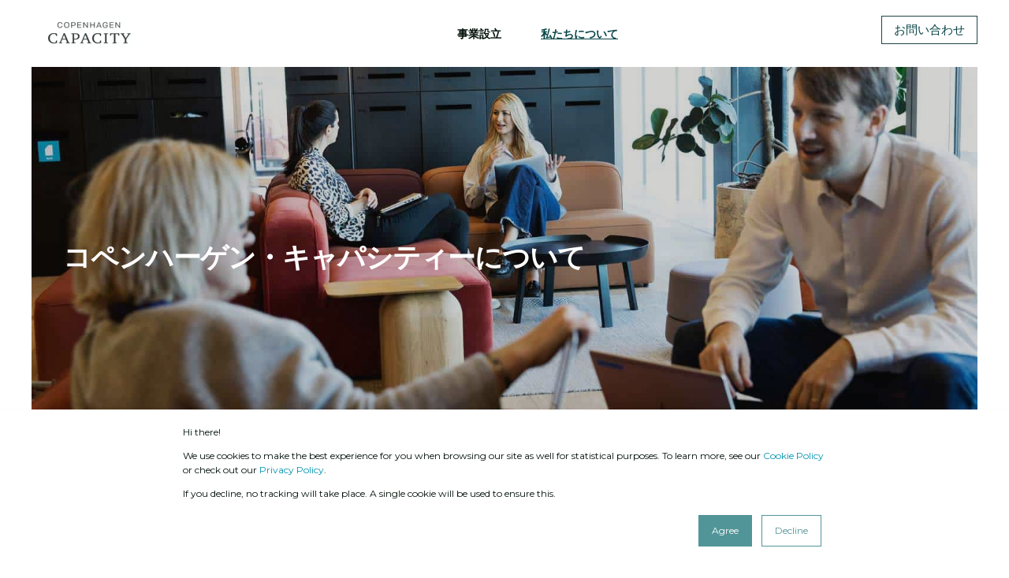

--- FILE ---
content_type: text/html; charset=UTF-8
request_url: https://jp.copcap.com/ja-jp/about
body_size: 17945
content:
<!doctype html><html lang="ja-jp"><head>
    <meta charset="utf-8">
    <title>ページタイトル＞ コペンハーゲン・キャパシティについて</title>
    <link rel="shortcut icon" href="https://jp.copcap.com/hubfs/Copenhagen_Capacity_favicon.png">
    <meta name="description" content="メタ説明 ：コペンハーゲン・キャパシティは、デンマークとグレーター・コペンハーゲン地域に国際企業、投資家、プロフェッショナルを誘致するための公式機関です。">
        
        
      <link rel="preconnect" href="https://fonts.gstatic.com/" crossorigin>
      
    <meta name="viewport" content="width=device-width, initial-scale=1">

    <script src="/hs/hsstatic/jquery-libs/static-1.4/jquery/jquery-1.11.2.js"></script>
<script>hsjQuery = window['jQuery'];</script>
    <meta property="og:description" content="メタ説明 ：コペンハーゲン・キャパシティは、デンマークとグレーター・コペンハーゲン地域に国際企業、投資家、プロフェッショナルを誘致するための公式機関です。">
    <meta property="og:title" content="ページタイトル＞ コペンハーゲン・キャパシティについて">
    <meta name="twitter:description" content="メタ説明 ：コペンハーゲン・キャパシティは、デンマークとグレーター・コペンハーゲン地域に国際企業、投資家、プロフェッショナルを誘致するための公式機関です。">
    <meta name="twitter:title" content="ページタイトル＞ コペンハーゲン・キャパシティについて">

    

    

<script type="application/ld+json">
    {
        "@context": "https://schema.org",
        "@type": "Organization",
        "name": "Copenhagen Capacity",
        "logo": { 
            "@type": "ImageObject",
            "url": "https://cdn.copcap.com/hubfs/_copenhagen-capacity/logos/logos-svg/copcap-logo-black.svg"
        },
        "url": "https://jp.copcap.com/ja-jp/about",
        "address": {
            "@type": "PostalAddress",
            "addressCountry": "",
            "addressRegion": "Denmark",
            "addressLocality": "Copenhagen",
            "postalCode":"1165",
            "streetAddress": "Nørregade 7B, 3rd Floor"
        },
        "knowsLanguage": "ja-jp"
    }
</script>

    <style>
a.cta_button{-moz-box-sizing:content-box !important;-webkit-box-sizing:content-box !important;box-sizing:content-box !important;vertical-align:middle}.hs-breadcrumb-menu{list-style-type:none;margin:0px 0px 0px 0px;padding:0px 0px 0px 0px}.hs-breadcrumb-menu-item{float:left;padding:10px 0px 10px 10px}.hs-breadcrumb-menu-divider:before{content:'›';padding-left:10px}.hs-featured-image-link{border:0}.hs-featured-image{float:right;margin:0 0 20px 20px;max-width:50%}@media (max-width: 568px){.hs-featured-image{float:none;margin:0;width:100%;max-width:100%}}.hs-screen-reader-text{clip:rect(1px, 1px, 1px, 1px);height:1px;overflow:hidden;position:absolute !important;width:1px}
</style>

<link rel="stylesheet" href="https://fonts.googleapis.com/css2?family=IBM+Plex+Serif:wght@400;500;700&amp;display=swap">
<link rel="stylesheet" href="https://jp.copcap.com/hubfs/hub_generated/template_assets/1/47297936736/1768472145650/template_pwr.min.css">
<link rel="stylesheet" href="https://jp.copcap.com/hubfs/hub_generated/template_assets/1/61551502647/1765545388241/template_child.min.css">
<link rel="stylesheet" href="https://jp.copcap.com/hubfs/hub_generated/template_assets/1/70396326668/1765545399977/template_copcap-style.min.css">
<link rel="stylesheet" href="https://jp.copcap.com/hubfs/hub_generated/template_assets/1/83303478575/1768472153507/template_advanced-content.min.css">
<link rel="stylesheet" href="https://jp.copcap.com/hubfs/hub_generated/template_assets/1/70387782476/1768472190779/template_scroll-shadow.css">
<link rel="stylesheet" href="https://jp.copcap.com/hubfs/hub_generated/module_assets/1/71954088626/1743221636906/module_CopCap_Hero.min.css">

		<link rel="preload" as="image" href="https://jp.copcap.com/hs-fs/hubfs/_copenhagen-capacity/.com%20website/images/Working%20Environment_Copenhagen%20Capacity_Ty%20Stange%20at%20Bloxhub_min.jpg?width=575&amp;name=Working%20Environment_Copenhagen%20Capacity_Ty%20Stange%20at%20Bloxhub_min.jpg" sizes="100vw">
		
			<link rel="preload" as="image" href="https://jp.copcap.com/hs-fs/hubfs/_copenhagen-capacity/.com%20website/images/Working%20Environment_Copenhagen%20Capacity_Ty%20Stange%20at%20Bloxhub_min.jpg?width=191&amp;name=Working%20Environment_Copenhagen%20Capacity_Ty%20Stange%20at%20Bloxhub_min.jpg" sizes="100vw">
		

<link rel="stylesheet" href="https://jp.copcap.com/hubfs/hub_generated/module_assets/1/70416560688/1743221624232/module_CopCap_Text.min.css">
<link rel="stylesheet" href="https://jp.copcap.com/hubfs/hub_generated/module_assets/1/167577570929/1743221784835/module_CopCap_Split_JP_copy.min.css">
<link rel="stylesheet" href="https://jp.copcap.com/hubfs/hub_generated/module_assets/1/167689677094/1743221788138/module_CopCap_Team_v3.min.css">
<!-- Editor Styles -->
<style id="hs_editor_style" type="text/css">
#hs_cos_wrapper_widget_1715948758035  { display: block !important; padding-left: 20px !important; padding-right: 20px !important }
#hs_cos_wrapper_widget_1715948758035  { display: block !important; padding-left: 20px !important; padding-right: 20px !important }
.dnd_area-row-0-force-full-width-section > .row-fluid {
  max-width: none !important;
}
.dnd_area-row-3-max-width-section-centering > .row-fluid {
  max-width: 1366px !important;
  margin-left: auto !important;
  margin-right: auto !important;
}
.dnd_area-row-4-max-width-section-centering > .row-fluid {
  max-width: 1366px !important;
  margin-left: auto !important;
  margin-right: auto !important;
}
.dnd_area-row-8-force-full-width-section > .row-fluid {
  max-width: none !important;
}
.dnd_area-row-9-max-width-section-centering > .row-fluid {
  max-width: 1266px !important;
  margin-left: auto !important;
  margin-right: auto !important;
}
.dnd_area-row-10-max-width-section-centering > .row-fluid {
  max-width: 1266px !important;
  margin-left: auto !important;
  margin-right: auto !important;
}
.dnd_area-row-11-force-full-width-section > .row-fluid {
  max-width: none !important;
}
/* HubSpot Non-stacked Media Query Styles */
@media (min-width:768px) {
  .dnd_area-row-10-vertical-alignment > .row-fluid {
    display: -ms-flexbox !important;
    -ms-flex-direction: row;
    display: flex !important;
    flex-direction: row;
  }
  .cell_17159486501714-vertical-alignment {
    display: -ms-flexbox !important;
    -ms-flex-direction: column !important;
    -ms-flex-pack: center !important;
    display: flex !important;
    flex-direction: column !important;
    justify-content: center !important;
  }
  .cell_17159486501714-vertical-alignment > div {
    flex-shrink: 0 !important;
  }
  .cell_17159486501713-vertical-alignment {
    display: -ms-flexbox !important;
    -ms-flex-direction: column !important;
    -ms-flex-pack: center !important;
    display: flex !important;
    flex-direction: column !important;
    justify-content: center !important;
  }
  .cell_17159486501713-vertical-alignment > div {
    flex-shrink: 0 !important;
  }
}
/* HubSpot Styles (default) */
.dnd_area-row-0-padding {
  padding-top: 0px !important;
  padding-bottom: 0px !important;
}
.dnd_area-row-1-padding {
  padding-top: 50px !important;
  padding-bottom: 0px !important;
}
.dnd_area-row-2-padding {
  padding-top: 0px !important;
  padding-bottom: 0px !important;
}
.dnd_area-row-3-padding {
  padding-top: 10px !important;
  padding-bottom: 10px !important;
}
.dnd_area-row-4-padding {
  padding-top: 10px !important;
  padding-bottom: 10px !important;
}
.dnd_area-row-5-padding {
  padding-top: 20px !important;
  padding-bottom: 20px !important;
}
.dnd_area-row-7-padding {
  padding-top: 50px !important;
  padding-bottom: 0px !important;
}
.dnd_area-row-8-padding {
  padding-top: 0px !important;
  padding-bottom: 0px !important;
  padding-left: 0px !important;
  padding-right: 0px !important;
}
.dnd_area-row-9-padding {
  padding-top: 0px !important;
  padding-bottom: 0px !important;
  padding-left: 40px !important;
  padding-right: 40px !important;
}
.dnd_area-row-10-padding {
  padding-top: 50px !important;
  padding-bottom: 50px !important;
  padding-left: 25px !important;
  padding-right: 25px !important;
}
.dnd_area-row-10-background-layers {
  background-image: url('https://jp.copcap.com/hubfs/_copenhagen-capacity/.com%20website/images/Copenhagen%20Capacity%20Workspace_Ty%20Stange%20at%20Bloxhub.jpg') !important;
  background-position: center center !important;
  background-size: cover !important;
  background-repeat: no-repeat !important;
}
.dnd_area-row-11-padding {
  padding-top: 10px !important;
  padding-bottom: 10px !important;
}
.cell_17159486501714-padding {
  padding-left: 35px !important;
}
.cell_17159486501714-background-layers {
  background-image: linear-gradient(rgba(255, 255, 255, 1), rgba(255, 255, 255, 1)) !important;
  background-position: left top !important;
  background-size: auto !important;
  background-repeat: no-repeat !important;
}
.cell_17159486501713-padding {
  padding-left: 25px !important;
}
.cell_17159486501713-background-layers {
  background-image: linear-gradient(rgba(8, 69, 70, 1), rgba(8, 69, 70, 1)) !important;
  background-position: left top !important;
  background-size: auto !important;
  background-repeat: no-repeat !important;
}
</style>
    

    
<!--  Added by GoogleTagManager integration -->
<script>
var _hsp = window._hsp = window._hsp || [];
window.dataLayer = window.dataLayer || [];
function gtag(){dataLayer.push(arguments);}

var useGoogleConsentModeV2 = true;
var waitForUpdateMillis = 1000;



var hsLoadGtm = function loadGtm() {
    if(window._hsGtmLoadOnce) {
      return;
    }

    if (useGoogleConsentModeV2) {

      gtag('set','developer_id.dZTQ1Zm',true);

      gtag('consent', 'default', {
      'ad_storage': 'denied',
      'analytics_storage': 'denied',
      'ad_user_data': 'denied',
      'ad_personalization': 'denied',
      'wait_for_update': waitForUpdateMillis
      });

      _hsp.push(['useGoogleConsentModeV2'])
    }

    (function(w,d,s,l,i){w[l]=w[l]||[];w[l].push({'gtm.start':
    new Date().getTime(),event:'gtm.js'});var f=d.getElementsByTagName(s)[0],
    j=d.createElement(s),dl=l!='dataLayer'?'&l='+l:'';j.async=true;j.src=
    'https://www.googletagmanager.com/gtm.js?id='+i+dl;f.parentNode.insertBefore(j,f);
    })(window,document,'script','dataLayer','GTM-P6JT2T');

    window._hsGtmLoadOnce = true;
};

_hsp.push(['addPrivacyConsentListener', function(consent){
  if(consent.allowed || (consent.categories && consent.categories.analytics)){
    hsLoadGtm();
  }
}]);

</script>

<!-- /Added by GoogleTagManager integration -->

    <link rel="canonical" href="https://jp.copcap.com/ja-jp/about">

<script> (function(){ window.ldfdr = window.ldfdr || {}; (function(d, s, ss, fs){ fs = d.getElementsByTagName(s)[0]; function ce(src){ var cs = d.createElement(s); cs.src = src; setTimeout(function(){fs.parentNode.insertBefore(cs,fs)}, 1); } ce(ss); })(document, 'script', 'https://sc.lfeeder.com/lftracker_v1_OKM7ZEDkG8Jd2zo4.js'); })(); </script>
<meta property="og:url" content="https://jp.copcap.com/ja-jp/about">
<meta name="twitter:card" content="summary">
<meta http-equiv="content-language" content="ja-jp">






        
      
     
    
    
  <meta name="generator" content="HubSpot"></head>
  <body>
<!--  Added by AdRoll integration -->
<script type="text/javascript">
  adroll_adv_id = "7AKXRD3XKZEZTO4M5DU3ZL";
  adroll_pix_id = "YRKGRW5SCRHCDMOIMDDO6L";
  var _hsp = window._hsp = window._hsp || [];
  (function () {
      var _onload = function(){
          if (document.readyState && !/loaded|complete/.test(document.readyState)){setTimeout(_onload, 10);return}
          if (!window.__adroll_loaded){__adroll_loaded=true;setTimeout(_onload, 50);return}
          _hsp.push(['addPrivacyConsentListener', function(consent) { if (consent.allowed || (consent.categories && consent.categories.advertisement)) {
            var scr = document.createElement("script");
            var host = (("https:" == document.location.protocol) ? "https://s.adroll.com" : "http://a.adroll.com");
            scr.setAttribute('async', 'true');
            scr.type = "text/javascript";
            scr.src = host + "/j/roundtrip.js";
            ((document.getElementsByTagName('head') || [null])[0] ||
                document.getElementsByTagName('script')[0].parentNode).appendChild(scr);
          }}]);
      };
      if (window.addEventListener) {window.addEventListener('load', _onload, false);}
      else {window.attachEvent('onload', _onload)}
  }());
</script>

<!-- /Added by AdRoll integration -->

<!--  Added by GoogleTagManager integration -->
<noscript><iframe src="https://www.googletagmanager.com/ns.html?id=GTM-P6JT2T" height="0" width="0" style="display:none;visibility:hidden"></iframe></noscript>

<!-- /Added by GoogleTagManager integration -->

    <div class="body-wrapper   hs-content-id-167692190535 hs-site-page page  " data-aos-global-disable="phone" data-aos-global-offset="250" data-aos-global-delay="50" data-aos-global-duration="400">
      
        <div id="hs_cos_wrapper_page_settings" class="hs_cos_wrapper hs_cos_wrapper_widget hs_cos_wrapper_type_module" style="" data-hs-cos-general-type="widget" data-hs-cos-type="module"><!-- custom widget definition not found --></div> 
      
  
      
  <!-- Begin partial -->
<header class="header">
  <div class="header__container">
      
      
    
      <div id="hs_cos_wrapper_header" class="hs_cos_wrapper hs_cos_wrapper_widget hs_cos_wrapper_type_module" style="" data-hs-cos-general-type="widget" data-hs-cos-type="module">



    
    
























<div id="pwr-js-burger" class="pwr-burger pwr--light  ">
  <a href="#" id="pwr-js-burger__trigger-close" class="pwr-burger__trigger-close">
    <span class="pwr-burger__icon-close"></span>Close
  </a>
  
      
          <div class="pwr-burger__menu pwr-js-menu pwr-scroll-shadow__wrapper pwr-scroll-shadow__wrapper--vert pwr-scroll-shadow__root pwr-scroll-shadow__root--vert">
          
            <span id="hs_cos_wrapper_header_" class="hs_cos_wrapper hs_cos_wrapper_widget hs_cos_wrapper_type_menu" style="" data-hs-cos-general-type="widget" data-hs-cos-type="menu"><div id="hs_menu_wrapper_header_" class="hs-menu-wrapper active-branch no-flyouts hs-menu-flow-vertical" role="navigation" data-sitemap-name="default" data-menu-id="166167578268" aria-label="Navigation Menu">
 <ul role="menu" class="active-branch">
  <li class="hs-menu-item hs-menu-depth-1" role="none"><a href="https://jp.copcap.com/ja-jp/set-up-a-business" role="menuitem">事業設立</a></li>
  <li class="hs-menu-item hs-menu-depth-1 active active-branch" role="none"><a href="https://jp.copcap.com/ja-jp/about" role="menuitem">私たちについて</a></li>
 </ul>
</div></span>
          
          </div>
      
  
  <div class="pwr-burger-bottom-bar">
    
    
    
    
    
    
    
    
      
    <div class="pwr-burger-bottom-bar__item pwr-cta pwr-cta--custom-03  ">
      <a class="cta_button form-popup-trigger" rel="noopener" title="Button お問い合わせ">お問い合わせ</a>                    
    </div>            
    
    
    
    </div>
</div>




<div id="pwr-header-fixed__spacer" class="pwr-header-fixed__spacer"></div>

<div id="pwr-header-fixed" class="pwr-header pwr-header-fixed  pwr--light  pwr-header--light-on-scroll   " data-mm-anim-fot-reveal="true" data-mm-anim-slide="true" data-mm-anim-fade="true">
  <div class="page-center pwr-header--padding">
    <div class="pwr-header-full pwr--clearfix">
      <div class="pwr-header-logo pwr-header-logo--has-sticky">
        
        
        
          
        
        
        
        <a href="/" aria-label="Back to Home"><img src="https://jp.copcap.com/hs-fs/hubfs/_copenhagen-capacity/logos/copenhagen-capacity.png?width=150&amp;height=50&amp;name=copenhagen-capacity.png" alt="Copenhageh Capaciy logo" class="pwr-header-logo__img" width="150" height="50" srcset="https://jp.copcap.com/hs-fs/hubfs/_copenhagen-capacity/logos/copenhagen-capacity.png?width=75&amp;height=25&amp;name=copenhagen-capacity.png 75w, https://jp.copcap.com/hs-fs/hubfs/_copenhagen-capacity/logos/copenhagen-capacity.png?width=150&amp;height=50&amp;name=copenhagen-capacity.png 150w, https://jp.copcap.com/hs-fs/hubfs/_copenhagen-capacity/logos/copenhagen-capacity.png?width=225&amp;height=75&amp;name=copenhagen-capacity.png 225w, https://jp.copcap.com/hs-fs/hubfs/_copenhagen-capacity/logos/copenhagen-capacity.png?width=300&amp;height=100&amp;name=copenhagen-capacity.png 300w, https://jp.copcap.com/hs-fs/hubfs/_copenhagen-capacity/logos/copenhagen-capacity.png?width=375&amp;height=125&amp;name=copenhagen-capacity.png 375w, https://jp.copcap.com/hs-fs/hubfs/_copenhagen-capacity/logos/copenhagen-capacity.png?width=450&amp;height=150&amp;name=copenhagen-capacity.png 450w" sizes="(max-width: 150px) 100vw, 150px"></a>
        
        
        <a href="/" aria-label="Back to Home"><img src="https://jp.copcap.com/hs-fs/hubfs/_copenhagen-capacity/logos/copenhagen-capacity.png?width=150&amp;height=50&amp;name=copenhagen-capacity.png" alt="Copenhageh Capaciy logo" class="pwr-header-logo__img--sticky" width="150" height="50" srcset="https://jp.copcap.com/hs-fs/hubfs/_copenhagen-capacity/logos/copenhagen-capacity.png?width=75&amp;height=25&amp;name=copenhagen-capacity.png 75w, https://jp.copcap.com/hs-fs/hubfs/_copenhagen-capacity/logos/copenhagen-capacity.png?width=150&amp;height=50&amp;name=copenhagen-capacity.png 150w, https://jp.copcap.com/hs-fs/hubfs/_copenhagen-capacity/logos/copenhagen-capacity.png?width=225&amp;height=75&amp;name=copenhagen-capacity.png 225w, https://jp.copcap.com/hs-fs/hubfs/_copenhagen-capacity/logos/copenhagen-capacity.png?width=300&amp;height=100&amp;name=copenhagen-capacity.png 300w, https://jp.copcap.com/hs-fs/hubfs/_copenhagen-capacity/logos/copenhagen-capacity.png?width=375&amp;height=125&amp;name=copenhagen-capacity.png 375w, https://jp.copcap.com/hs-fs/hubfs/_copenhagen-capacity/logos/copenhagen-capacity.png?width=450&amp;height=150&amp;name=copenhagen-capacity.png 450w" sizes="(max-width: 150px) 100vw, 150px"></a>
        
      </div>
      
      <div id="pwr-js-header__menu" class="pwr-header__menu    pwr-header__menu--dropdown " style="left: 45%;">
        
          
            <div class="pwr-js-menu">
              
                <span id="hs_cos_wrapper_header_" class="hs_cos_wrapper hs_cos_wrapper_widget hs_cos_wrapper_type_menu" style="" data-hs-cos-general-type="widget" data-hs-cos-type="menu"><div id="hs_menu_wrapper_header_" class="hs-menu-wrapper active-branch flyouts hs-menu-flow-horizontal" role="navigation" data-sitemap-name="default" data-menu-id="166167578268" aria-label="Navigation Menu">
 <ul role="menu" class="active-branch">
  <li class="hs-menu-item hs-menu-depth-1" role="none"><a href="https://jp.copcap.com/ja-jp/set-up-a-business" role="menuitem">事業設立</a></li>
  <li class="hs-menu-item hs-menu-depth-1 active active-branch" role="none"><a href="https://jp.copcap.com/ja-jp/about" role="menuitem">私たちについて</a></li>
 </ul>
</div></span>
              
            </div>
          
        </div>
      
      
      <div id="pwr-js-header-right-bar" class="pwr-header-right-bar ">
      
        
        
        
          
          <div class="pwr-header-right-bar__item pwr-header-right-bar__cta pwr-cta pwr-cta--custom-03  ">
            <a class="cta_button form-popup-trigger" rel="noopener" title="Button お問い合わせ">お問い合わせ</a>                    
          </div>     
        
        
        
      </div>
      
      <div id="pwr-js-header-search" class="pwr-header-search hs-search-field">
        <div class="pwr-header-search__inner">
          <div class="hs-search-field__bar"> 
            <form action="/search-results">
              <div class="pwr--relative">
                <input type="text" id="pwr-header-search__input" class="pwr-header-search__input hs-search-field__input" name="term" autocomplete="off" aria-label="Search" placeholder="Type search here. Hit enter to submit or escape to close.">
                <button class="pwr-search-field__icon" type="submit" aria-label="Search Button"><span id="hs_cos_wrapper_header_" class="hs_cos_wrapper hs_cos_wrapper_widget hs_cos_wrapper_type_icon" style="" data-hs-cos-general-type="widget" data-hs-cos-type="icon"><svg version="1.0" xmlns="http://www.w3.org/2000/svg" viewbox="0 0 512 512" aria-hidden="true"><g id="search1_layer"><path d="M505 442.7L405.3 343c-4.5-4.5-10.6-7-17-7H372c27.6-35.3 44-79.7 44-128C416 93.1 322.9 0 208 0S0 93.1 0 208s93.1 208 208 208c48.3 0 92.7-16.4 128-44v16.3c0 6.4 2.5 12.5 7 17l99.7 99.7c9.4 9.4 24.6 9.4 33.9 0l28.3-28.3c9.4-9.4 9.4-24.6.1-34zM208 336c-70.7 0-128-57.2-128-128 0-70.7 57.2-128 128-128 70.7 0 128 57.2 128 128 0 70.7-57.2 128-128 128z" /></g></svg></span></button>
                <a href="#" id="pwr-js-header-search__close" aria-label="Close Search" class="pwr-header-search__close">
                  <span class="pwr-header-search__close-icon"></span>
                </a>
              </div>
              <input type="hidden" name="limit" value="5">
                          
              
              
              
            </form>
          </div>
        </div>
      </div>
      <a href="#" id="pwr-js-burger__trigger-open" class="pwr-burger__trigger-open  pwr-burger__trigger-open--mobile-only">
        <div class="pwr-burger__icon-open">
          <span></span>
        </div>
      </a>
      
    </div>
  </div>


    
    
    
  
    <div class="form-popup">
      <div class="form-popup-overlay"></div>
      <div class="form-popup-content">
        <div class="pwr-form pwr-footer-subscribe__form custom-popup-form">
          
            <span id="hs_cos_wrapper_header_subscribe" class="hs_cos_wrapper hs_cos_wrapper_widget hs_cos_wrapper_type_form" style="" data-hs-cos-general-type="widget" data-hs-cos-type="form"><h3 id="hs_cos_wrapper_header_subscribe_title" class="hs_cos_wrapper form-title" data-hs-cos-general-type="widget_field" data-hs-cos-type="text"></h3>

<div id="hs_form_target_header_subscribe"></div>









</span>
          
        </div>
      </div>
    </div>
  
  
  
</div></div>
          
  </div>
</header>
<!-- End partial -->


      
 
  <main class="body-container-wrapper">
      <div class="body-container">
          <div class="container-fluid">
<div class="row-fluid-wrapper">
<div class="row-fluid">
<div class="span12 widget-span widget-type-cell " style="" data-widget-type="cell" data-x="0" data-w="12">

<div class="row-fluid-wrapper row-depth-1 row-number-1 dnd_area-row-0-force-full-width-section dnd-section dnd_area-row-0-padding">
<div class="row-fluid ">
<div class="span12 widget-span widget-type-cell dnd-column" style="" data-widget-type="cell" data-x="0" data-w="12">

<div class="row-fluid-wrapper row-depth-1 row-number-2 dnd-row">
<div class="row-fluid ">
<div class="span12 widget-span widget-type-custom_widget dnd-module" style="" data-widget-type="custom_widget" data-x="0" data-w="12">
<div id="hs_cos_wrapper_widget_1715949319232" class="hs_cos_wrapper hs_cos_wrapper_widget hs_cos_wrapper_type_module" style="" data-hs-cos-general-type="widget" data-hs-cos-type="module">








    
    




  
    
    
    
    
    
    
    

    
      
      
      

    

  






<div class="pwr-hero pwr-hero--small  pwr--dark lazyload">
    		
		
			
				<picture>
				
					<source data-srcset="https://cdn.copcap.com/hs-fs/hubfs/_copenhagen-capacity/.com%20website/images/Working%20Environment_Copenhagen%20Capacity_Ty%20Stange%20at%20Bloxhub_min.jpg?width=575&amp;name=Working%20Environment_Copenhagen%20Capacity_Ty%20Stange%20at%20Bloxhub_min.jpg 575w, https://cdn.copcap.com/hs-fs/hubfs/_copenhagen-capacity/.com%20website/images/Working%20Environment_Copenhagen%20Capacity_Ty%20Stange%20at%20Bloxhub_min.jpg?width=862&amp;name=Working%20Environment_Copenhagen%20Capacity_Ty%20Stange%20at%20Bloxhub_min.jpg 1150w" media="(max-width: 575px)" \>
				
				
					<source data-srcset="https://cdn.copcap.com/hs-fs/hubfs/_copenhagen-capacity/.com%20website/images/Working%20Environment_Copenhagen%20Capacity_Ty%20Stange%20at%20Bloxhub_min.jpg?width=767&amp;name=Working%20Environment_Copenhagen%20Capacity_Ty%20Stange%20at%20Bloxhub_min.jpg 767w, https://cdn.copcap.com/hs-fs/hubfs/_copenhagen-capacity/.com%20website/images/Working%20Environment_Copenhagen%20Capacity_Ty%20Stange%20at%20Bloxhub_min.jpg?width=1150&amp;name=Working%20Environment_Copenhagen%20Capacity_Ty%20Stange%20at%20Bloxhub_min.jpg 1534w" media="(max-width: 767px)" \>
					<source data-srcset="https://cdn.copcap.com/hs-fs/hubfs/_copenhagen-capacity/.com%20website/images/Working%20Environment_Copenhagen%20Capacity_Ty%20Stange%20at%20Bloxhub_min.jpg?width=991&amp;name=Working%20Environment_Copenhagen%20Capacity_Ty%20Stange%20at%20Bloxhub_min.jpg 991w, https://cdn.copcap.com/hs-fs/hubfs/_copenhagen-capacity/.com%20website/images/Working%20Environment_Copenhagen%20Capacity_Ty%20Stange%20at%20Bloxhub_min.jpg?width=1486&amp;name=Working%20Environment_Copenhagen%20Capacity_Ty%20Stange%20at%20Bloxhub_min.jpg 1982w" media="(max-width: 991px)" \>
					<source data-srcset="https://cdn.copcap.com/hs-fs/hubfs/_copenhagen-capacity/.com%20website/images/Working%20Environment_Copenhagen%20Capacity_Ty%20Stange%20at%20Bloxhub_min.jpg?width=1199&amp;name=Working%20Environment_Copenhagen%20Capacity_Ty%20Stange%20at%20Bloxhub_min.jpg 1199w, https://cdn.copcap.com/hs-fs/hubfs/_copenhagen-capacity/.com%20website/images/Working%20Environment_Copenhagen%20Capacity_Ty%20Stange%20at%20Bloxhub_min.jpg?width=1798&amp;name=Working%20Environment_Copenhagen%20Capacity_Ty%20Stange%20at%20Bloxhub_min.jpg 2398w" media="(max-width: 1199px)" \>
				
				<source data-srcset="https://cdn.copcap.com/hs-fs/hubfs/_copenhagen-capacity/.com%20website/images/Working%20Environment_Copenhagen%20Capacity_Ty%20Stange%20at%20Bloxhub_min.jpg?width=3000&amp;name=Working%20Environment_Copenhagen%20Capacity_Ty%20Stange%20at%20Bloxhub_min.jpg" \>
				<img src="https://jp.copcap.com/hs-fs/hubfs/_copenhagen-capacity/.com%20website/images/Working%20Environment_Copenhagen%20Capacity_Ty%20Stange%20at%20Bloxhub_min.jpg?width=575&amp;name=Working%20Environment_Copenhagen%20Capacity_Ty%20Stange%20at%20Bloxhub_min.jpg" alt="Working Environment_Copenhagen Capacity_Ty Stange at Bloxhub_min" style="
						object-fit: cover;
						object-position: center;
						width:100%; 
						height:100%;
						background-color: rgba(26, 29, 23, 1.0)
					" data-sizes="auto" class="pwr-hero__bg-img lazyload">
				</picture> 
			

		
    
      
      <div class="pwr--abs-full" style="background-color: rgba(26, 29, 23, 0.2)"></div>
      
    
	

    
    
    


    
  
     
    
    
  
     
  
     
    
                                             

                                
    
     

    <div class="page-center pwr-hero__info-box  ">
      
        
          <h1 class="pwr-hero__title pwr-hero__title--default  pwr--toc-ignore" data-aos="fade-in" data-aos-delay="50">コペンハーゲン・キャパシティーについて</h1>
        
        
        
          <div class="pwr-rich-text pwr-hero__desc " data-aos="fade-in" data-aos-delay="50">
            <p>&nbsp;</p>
<p>&nbsp;</p>
          </div>
        
        
      
    </div>

  

    
    
    

</div>

</div>

</div><!--end widget-span -->
</div><!--end row-->
</div><!--end row-wrapper -->

</div><!--end widget-span -->
</div><!--end row-->
</div><!--end row-wrapper -->

<div class="row-fluid-wrapper row-depth-1 row-number-3 dnd_area-row-1-padding dnd-section">
<div class="row-fluid ">
<div class="span12 widget-span widget-type-cell dnd-column" style="" data-widget-type="cell" data-x="0" data-w="12">

<div class="row-fluid-wrapper row-depth-1 row-number-4 dnd-row">
<div class="row-fluid ">
<div class="span12 widget-span widget-type-custom_widget dnd-module" style="" data-widget-type="custom_widget" data-x="0" data-w="12">
<div id="hs_cos_wrapper_widget_1715950010713" class="hs_cos_wrapper hs_cos_wrapper_widget hs_cos_wrapper_type_module" style="" data-hs-cos-general-type="widget" data-hs-cos-type="module">










    
    

    
    

    
    
    





<div class="pwr-sec-txt pwr-sec-txt--2col  pwr--light pwr--padding-t-0 pwr--padding-b-0 lazyload">
  
  

  

    
    
    

  
  <div class="page-center pwr--relative pwr--clearfix">
    
    <div class="pwr-sec-txt__intro-sec">
      
      <span class="pwr-sec__title-intro pwr-sec__title-intro--left pwr-sec__title-intro--narrow pwr-sec-txt__title-intro" data-aos="fade-in" data-aos-delay="50">
        どんな組織？
      </span>
       
      
      <h2 class="pwr-sec__title pwr-sec__title--default pwr-sec__title--narrow pwr-sec-txt__title" data-aos="fade-in" data-aos-delay="50">私たちは、デンマークとグレーター・コペンハーゲン地域に国際企業、投資家、プロフェッショナル人材を誘致するための公式機関です。しかし、実際はそれだけではありません。</h2>
      
    </div>
    
    
  </div>
  
    

</div></div>

</div><!--end widget-span -->
</div><!--end row-->
</div><!--end row-wrapper -->

</div><!--end widget-span -->
</div><!--end row-->
</div><!--end row-wrapper -->

<div class="row-fluid-wrapper row-depth-1 row-number-5 dnd_area-row-2-padding dnd-section">
<div class="row-fluid ">
<div class="span12 widget-span widget-type-cell dnd-column" style="" data-widget-type="cell" data-x="0" data-w="12">

<div class="row-fluid-wrapper row-depth-1 row-number-6 dnd-row">
<div class="row-fluid ">
<div class="span12 widget-span widget-type-custom_widget dnd-module" style="" data-widget-type="custom_widget" data-x="0" data-w="12">
<div id="hs_cos_wrapper_widget_1715950118995" class="hs_cos_wrapper hs_cos_wrapper_widget hs_cos_wrapper_type_module" style="" data-hs-cos-general-type="widget" data-hs-cos-type="module">










    
    

    
    

    
    
    





<div class="pwr-sec-txt pwr-sec-txt--2col  pwr--light pwr--padding-t-0 pwr--sec-padding-b-sm lazyload">
  
  

  

    
    
    

  
  <div class="page-center pwr--relative pwr--clearfix">
    
    
    <div class="pwr-sec-txt__content pwr-sec-txt__content--top  pwr--clearfix">
        <div class="pwr-rich-text pwr-sec-txt__left" data-aos="fade-in" data-aos-delay="50">
          <p><span style="color: #000000;">20年以上にわたって産業界、学術界、公共部門との緊密なパートナーシップのファシリテート役を担い、これらの地域について世界に発信し、グローバル人材やビジネスが目指す魅力的な目的地にしていくプロ集団です。</span></p>
        </div>
        
          <div class="pwr-rich-text pwr-sec-txt__right" data-aos="fade-in" data-aos-delay="50">
            <p><span style="color: #000000;">国際企業がビジネスチャンスを実現し、地元企業が世界の優秀な人材と共に繫栄できるよう支援することーこれが私たちの情熱です。そして目指す先は、国内外の持続可能な成長を促すこと、そして世界がこれに続くよう働きかけていきます。</span></p>
          </div>
        
      </div>
    
  </div>
  
    

</div></div>

</div><!--end widget-span -->
</div><!--end row-->
</div><!--end row-wrapper -->

</div><!--end widget-span -->
</div><!--end row-->
</div><!--end row-wrapper -->

<div class="row-fluid-wrapper row-depth-1 row-number-7 dnd_area-row-3-max-width-section-centering dnd-section dnd_area-row-3-padding">
<div class="row-fluid ">
<div class="span12 widget-span widget-type-cell dnd-column" style="" data-widget-type="cell" data-x="0" data-w="12">

<div class="row-fluid-wrapper row-depth-1 row-number-8 dnd-row">
<div class="row-fluid ">
<div class="span12 widget-span widget-type-custom_widget dnd-module" style="" data-widget-type="custom_widget" data-x="0" data-w="12">
<div id="hs_cos_wrapper_widget_1715950333878" class="hs_cos_wrapper hs_cos_wrapper_widget hs_cos_wrapper_type_module" style="" data-hs-cos-general-type="widget" data-hs-cos-type="module">



    
    









    
    

    
    

    
    
    




  
  
  








<div class="pwr-sec-split   pwr-sec-split--invert-cols pwr--light ">
  <div class=" pwr--relative">
    <div class="row-fluid pwr--clearfix pwr--flip-container">
      <div class="pwr-sec-split__left pwr--relative lazyload" style="background-color: rgba(244, 246, 250, 1.0)">
          
          

          
        
        <div class="pwr-sec-split__content pwr--relative" style="height:500px">
          
          
          
          <h3 class="pwr-sec__title pwr-sec__title--default pwr-sec-split__title" data-aos="fade-in" data-aos-delay="50">ミッション</h3>
                    
          <span class="pwr-rich-text pwr-sec__desc pwr-sec-split__desc" data-aos="fade-in" data-aos-delay="50">
            <p><span style="color: #000000;">デンマークとグレーター・コペンハーゲン地域における最先端ビジネスエコシステムの成長を支援します。</span></p>
          </span>
          
                
          
          
          
        </div>
      </div>
      <div class="pwr-sec-split__right" data-aos="fade-in" data-aos-delay="50">
        <div class="pwr-sec-split__img lazyload" data-bgset="https://cdn.copcap.com/hs-fs/hubfs/_copenhagen-capacity/.com%20website/images/Copenhagen%20Capacity_Our%20mission_Kristopher%20Roller_min.jpg?width=575&amp;name=Copenhagen%20Capacity_Our%20mission_Kristopher%20Roller_min.jpg 575w, https://cdn.copcap.com/hs-fs/hubfs/_copenhagen-capacity/.com%20website/images/Copenhagen%20Capacity_Our%20mission_Kristopher%20Roller_min.jpg?width=1150&amp;name=Copenhagen%20Capacity_Our%20mission_Kristopher%20Roller_min.jpg 1150w [(max-width: 575px)] | 
                          https://cdn.copcap.com/hs-fs/hubfs/_copenhagen-capacity/.com%20website/images/Copenhagen%20Capacity_Our%20mission_Kristopher%20Roller_min.jpg?width=767&amp;name=Copenhagen%20Capacity_Our%20mission_Kristopher%20Roller_min.jpg 767w, https://cdn.copcap.com/hs-fs/hubfs/_copenhagen-capacity/.com%20website/images/Copenhagen%20Capacity_Our%20mission_Kristopher%20Roller_min.jpg?width=1534&amp;name=Copenhagen%20Capacity_Our%20mission_Kristopher%20Roller_min.jpg 1534w [(max-width: 767px)] | 
                          https://cdn.copcap.com/hs-fs/hubfs/_copenhagen-capacity/.com%20website/images/Copenhagen%20Capacity_Our%20mission_Kristopher%20Roller_min.jpg?width=495&amp;name=Copenhagen%20Capacity_Our%20mission_Kristopher%20Roller_min.jpg 991w, https://cdn.copcap.com/hs-fs/hubfs/_copenhagen-capacity/.com%20website/images/Copenhagen%20Capacity_Our%20mission_Kristopher%20Roller_min.jpg?width=991&amp;name=Copenhagen%20Capacity_Our%20mission_Kristopher%20Roller_min.jpg 1982w [(max-width: 991px)] | 
                          https://cdn.copcap.com/hs-fs/hubfs/_copenhagen-capacity/.com%20website/images/Copenhagen%20Capacity_Our%20mission_Kristopher%20Roller_min.jpg?width=599&amp;name=Copenhagen%20Capacity_Our%20mission_Kristopher%20Roller_min.jpg 1199w, https://cdn.copcap.com/hs-fs/hubfs/_copenhagen-capacity/.com%20website/images/Copenhagen%20Capacity_Our%20mission_Kristopher%20Roller_min.jpg?width=1199&amp;name=Copenhagen%20Capacity_Our%20mission_Kristopher%20Roller_min.jpg 2398w [(max-width: 1199px)] |
                          https://cdn.copcap.com/hs-fs/hubfs/_copenhagen-capacity/.com%20website/images/Copenhagen%20Capacity_Our%20mission_Kristopher%20Roller_min.jpg?width=1500&amp;name=Copenhagen%20Capacity_Our%20mission_Kristopher%20Roller_min.jpg 2398w" data-sizes="auto" style=" height:500px
                      ; background-position: center;background-color: rgba(244, 246, 250, 1.0); "></div> 
                
      </div>      
    </div>
  </div>
</div></div>

</div><!--end widget-span -->
</div><!--end row-->
</div><!--end row-wrapper -->

</div><!--end widget-span -->
</div><!--end row-->
</div><!--end row-wrapper -->

<div class="row-fluid-wrapper row-depth-1 row-number-9 dnd-section dnd_area-row-4-max-width-section-centering dnd_area-row-4-padding">
<div class="row-fluid ">
<div class="span12 widget-span widget-type-cell dnd-column" style="" data-widget-type="cell" data-x="0" data-w="12">

<div class="row-fluid-wrapper row-depth-1 row-number-10 dnd-row">
<div class="row-fluid ">
<div class="span12 widget-span widget-type-custom_widget dnd-module" style="" data-widget-type="custom_widget" data-x="0" data-w="12">
<div id="hs_cos_wrapper_module_17159505345914" class="hs_cos_wrapper hs_cos_wrapper_widget hs_cos_wrapper_type_module" style="" data-hs-cos-general-type="widget" data-hs-cos-type="module">



    
    









    
    

    
    

    
    
    




  
  
  








<div class="pwr-sec-split    pwr--light ">
  <div class=" pwr--relative">
    <div class="row-fluid pwr--clearfix pwr--flip-container">
      <div class="pwr-sec-split__left pwr--relative lazyload" style="background-color: rgba(244, 246, 250, 1.0)">
          
          

          
        
        <div class="pwr-sec-split__content pwr--relative" style="height:500px">
          
          
          
          <h2 class="pwr-sec__title pwr-sec__title--default pwr-sec-split__title" data-aos="fade-in" data-aos-delay="50">ビジョン</h2>
                    
          <span class="pwr-rich-text pwr-sec__desc pwr-sec-split__desc" data-aos="fade-in" data-aos-delay="50">
            <p><span style="color: #000000;">世界中の持続可能への移行を可能にします。</span></p>
          </span>
          
                
          
          
          
        </div>
      </div>
      <div class="pwr-sec-split__right" data-aos="fade-in" data-aos-delay="50">
        <div class="pwr-sec-split__img lazyload" data-bgset="https://cdn.copcap.com/hs-fs/hubfs/_copenhagen-capacity/.com%20website/images/Copenhagen%20Capacity_Our%20mission_Calum%20Longshaw.jpg?width=575&amp;name=Copenhagen%20Capacity_Our%20mission_Calum%20Longshaw.jpg 575w, https://cdn.copcap.com/hs-fs/hubfs/_copenhagen-capacity/.com%20website/images/Copenhagen%20Capacity_Our%20mission_Calum%20Longshaw.jpg?width=1150&amp;name=Copenhagen%20Capacity_Our%20mission_Calum%20Longshaw.jpg 1150w [(max-width: 575px)] | 
                          https://cdn.copcap.com/hs-fs/hubfs/_copenhagen-capacity/.com%20website/images/Copenhagen%20Capacity_Our%20mission_Calum%20Longshaw.jpg?width=767&amp;name=Copenhagen%20Capacity_Our%20mission_Calum%20Longshaw.jpg 767w, https://cdn.copcap.com/hs-fs/hubfs/_copenhagen-capacity/.com%20website/images/Copenhagen%20Capacity_Our%20mission_Calum%20Longshaw.jpg?width=1534&amp;name=Copenhagen%20Capacity_Our%20mission_Calum%20Longshaw.jpg 1534w [(max-width: 767px)] | 
                          https://cdn.copcap.com/hs-fs/hubfs/_copenhagen-capacity/.com%20website/images/Copenhagen%20Capacity_Our%20mission_Calum%20Longshaw.jpg?width=495&amp;name=Copenhagen%20Capacity_Our%20mission_Calum%20Longshaw.jpg 991w, https://cdn.copcap.com/hs-fs/hubfs/_copenhagen-capacity/.com%20website/images/Copenhagen%20Capacity_Our%20mission_Calum%20Longshaw.jpg?width=991&amp;name=Copenhagen%20Capacity_Our%20mission_Calum%20Longshaw.jpg 1982w [(max-width: 991px)] | 
                          https://cdn.copcap.com/hs-fs/hubfs/_copenhagen-capacity/.com%20website/images/Copenhagen%20Capacity_Our%20mission_Calum%20Longshaw.jpg?width=599&amp;name=Copenhagen%20Capacity_Our%20mission_Calum%20Longshaw.jpg 1199w, https://cdn.copcap.com/hs-fs/hubfs/_copenhagen-capacity/.com%20website/images/Copenhagen%20Capacity_Our%20mission_Calum%20Longshaw.jpg?width=1199&amp;name=Copenhagen%20Capacity_Our%20mission_Calum%20Longshaw.jpg 2398w [(max-width: 1199px)] |
                          https://cdn.copcap.com/hs-fs/hubfs/_copenhagen-capacity/.com%20website/images/Copenhagen%20Capacity_Our%20mission_Calum%20Longshaw.jpg?width=1500&amp;name=Copenhagen%20Capacity_Our%20mission_Calum%20Longshaw.jpg 2398w" data-sizes="auto" style=" height:500px
                      ; background-position: center;background-color: rgba(244, 246, 250, 1.0); "></div> 
                
      </div>      
    </div>
  </div>
</div></div>

</div><!--end widget-span -->
</div><!--end row-->
</div><!--end row-wrapper -->

</div><!--end widget-span -->
</div><!--end row-->
</div><!--end row-wrapper -->

<div class="row-fluid-wrapper row-depth-1 row-number-11 dnd-section dnd_area-row-5-padding">
<div class="row-fluid ">
<div class="span12 widget-span widget-type-cell dnd-column" style="" data-widget-type="cell" data-x="0" data-w="12">

<div class="row-fluid-wrapper row-depth-1 row-number-12 dnd-row">
<div class="row-fluid ">
<div class="span12 widget-span widget-type-custom_widget dnd-module" style="" data-widget-type="custom_widget" data-x="0" data-w="12">
<div id="hs_cos_wrapper_widget_1715950963427" class="hs_cos_wrapper hs_cos_wrapper_widget hs_cos_wrapper_type_module" style="" data-hs-cos-general-type="widget" data-hs-cos-type="module">



    
    







    
    

    
    

    
    
    











  



<div class="pwr-sec-steps pwr-sec-steps--with-intro pwr-sec-steps--centered pwr--align-c pwr--light pwr--sec-padding-t-sm pwr--sec-padding-b-sm  lazyload">
  
  

  

    
    
    


  <div class="page-center pwr--relative">
    
    <div class="pwr-sec-steps__intro-sec">
      
      
      <h3 class="pwr-sec__title pwr-sec__title--default pwr-sec__title--narrow pwr-sec-steps__title" data-aos="fade-in" data-aos-delay="50">価値</h3>
      
      
      <span class="pwr-rich-text pwr-sec__desc pwr-sec-steps__desc" data-aos="fade-in" data-aos-delay="50">      
        <p><span style="color: #000000;">私たちを一つに繋ぐために不可欠な</span><span style="color: #000000;">、核となる４つの価値をご紹介します。</span></p>
      </span>
       
    </div>
    
    <div class="row-fluid">
      <div class="span12">
        <div class="pwr-steps pwr-steps--4 pwr--neg-margin-lr-10 pwr--clearfix">
        
          <div class="pwr-step " data-aos="" data-aos-delay="50">
            
            <img src="https://jp.copcap.com/hubfs/_copenhagen-capacity/.com%20website/icons/handdrawn/np_bar-chart_699536_000000.svg" alt="np_bar-chart_699536_000000" width="100" height="100" class="pwr-step__img">
            
            
            <span class="pwr-step__title" data-mh="409035989">ビジネスマインド </span>
            
            <span class="pwr-rich-text pwr-step__desc " data-mh="42032043"><p><span style="color: #000000;">ビジネスを理解し、考え、成功させる術を会得する</span></p></span>
            
          </div>
        
          <div class="pwr-step " data-aos="" data-aos-delay="50">
            
            <img src="https://jp.copcap.com/hubfs/_copenhagen-capacity/.com%20website/icons/handdrawn/np_bubble-map_2010266_000000.svg" alt="np_bubble-map_2010266_000000" width="100" height="100" class="pwr-step__img">
            
            
            <span class="pwr-step__title" data-mh="409035989">コラボレーション</span>
            
            <span class="pwr-rich-text pwr-step__desc " data-mh="42032043"><p><span style="color: #000000;">チームワークを大切にし、ビジョンを共有する仲間と協力する</span></p></span>
            
          </div>
        
          <div class="pwr-step " data-aos="" data-aos-delay="50">
            
            <img src="https://jp.copcap.com/hubfs/_copenhagen-capacity/.com%20website/icons/handdrawn/np_compass_752580_000000.svg" alt="np_compass_752580_000000" width="100" height="100" class="pwr-step__img">
            
            
            <span class="pwr-step__title" data-mh="409035989">パッション</span>
            
            <span class="pwr-rich-text pwr-step__desc " data-mh="42032043"><p><span style="color: #000000;">目的を持って仕事に取組み、何事にも心をこめる。</span></p></span>
            
          </div>
        
          <div class="pwr-step " data-aos="" data-aos-delay="50">
            
            <img src="https://jp.copcap.com/hubfs/_copenhagen-capacity/.com%20website/icons/handdrawn/np_diversity_962526_000000.svg" alt="np_diversity_962526_000000" width="100" height="100" class="pwr-step__img">
            
            
            <span class="pwr-step__title" data-mh="409035989">オープンマインド</span>
            
            <span class="pwr-rich-text pwr-step__desc " data-mh="42032043"><p><span style="color: #000000;">多様性こそが国際市場での競争力の要だと信じる</span></p></span>
            
          </div>
          
        </div>
      </div>    
    </div>
  </div>
    
    
    

</div></div>

</div><!--end widget-span -->
</div><!--end row-->
</div><!--end row-wrapper -->

</div><!--end widget-span -->
</div><!--end row-->
</div><!--end row-wrapper -->

<div class="row-fluid-wrapper row-depth-1 row-number-13 dnd-section">
<div class="row-fluid ">
<div class="span12 widget-span widget-type-cell dnd-column" style="" data-widget-type="cell" data-x="0" data-w="12">

<div class="row-fluid-wrapper row-depth-1 row-number-14 dnd-row">
<div class="row-fluid ">
<div class="span12 widget-span widget-type-custom_widget dnd-module" style="" data-widget-type="custom_widget" data-x="0" data-w="12">
<div id="hs_cos_wrapper_widget_1715952017679" class="hs_cos_wrapper hs_cos_wrapper_widget hs_cos_wrapper_type_module" style="" data-hs-cos-general-type="widget" data-hs-cos-type="module">










    
    

    
    

    
    
    





<div class="pwr-sec-txt split pwr-sec-txt--  pwr--light     lazyload">
  
  

  

    
    
    


 
  
  <div class="page-center pwr--relative pwr--clearfix">
    
    <div class="pwr-sec-txt__intro-sec">
       
      
      <h2 class="pwr-sec__title pwr-sec__title--default pwr-sec__title--narrow pwr-sec-txt__title" data-aos="fade-in" data-aos-delay="50">コペンハーゲンに事業を設立される方、ぜひ私たちにお任せください。</h2>
      
    </div>
    
    <div class="pwr-sec-txt__content  pwr-sec-txt__content--  pwr--clearfix">
        <div class="pwr-rich-text pwr-sec-txt__left split-content-left" data-aos="fade-in" data-aos-delay="50">
        <p>コペンハーゲン・キャパシティは、日本の企業、中小企業、スタートアップ、キャピタルファンドを支援しています。<br><br>デンマークにおける日本のビジネスコミュニティや社会コミュニティでの大事な役割を担い、日本語と日本の文化にも精通しています。また、定期的に日本を訪問し、常に最新情報を入手しています。<br><br>デンマークでの事業展開や市場拡大を検討されている日本の企業に対して、文化的な橋渡しを行いながら、具体的なサポートとソリューションを提供します。<br><br>皆さまのビジネスをスムーズに発展させるために、どうぞ私たちのサービスをご利用ください。</p>
        </div>
        <div class="pwr-rich-text pwr-sec-txt__right split-content-right">
             
          
          
            <div class="content-box hubdb ">
              <div class="content-box-holder">
                <div class="contact-image">
                  <img src="https://jp.copcap.com/hubfs/_copenhagen-capacity/.com%20website/employees/light%20web%20versions/Investment%20Promotion_%E3%82%AA%E3%83%AA%E3%83%90%E3%83%BC%E3%83%BB%E3%83%9B%E3%83%BC%E3%83%AB%20%20Oliver%20Hall_1.jpg">
                </div>
               <div class="content-title">オリバー・ホール / Oliver Hall</div>
               <div class="content-subtext">テック投資統括責任者（欧州・日本）</div>
               <div class="get-in-touch" data-show="more" data-text="お問い合わせ">お問い合わせ</div>
              </div>
              
                <span id="hs_cos_wrapper_widget_1715952017679_" class="hs_cos_wrapper hs_cos_wrapper_widget hs_cos_wrapper_type_form" style="" data-hs-cos-general-type="widget" data-hs-cos-type="form"><h3 id="hs_cos_wrapper_form_290128765_title" class="hs_cos_wrapper form-title" data-hs-cos-general-type="widget_field" data-hs-cos-type="text"></h3>

<div id="hs_form_target_form_290128765"></div>









</span>
              
            </div>
          
             
        </div>
      </div>
      
    </div>
  </div>

    
    
    

</div></div>

</div><!--end widget-span -->
</div><!--end row-->
</div><!--end row-wrapper -->

</div><!--end widget-span -->
</div><!--end row-->
</div><!--end row-wrapper -->

<div class="row-fluid-wrapper row-depth-1 row-number-15 dnd-section dnd_area-row-7-padding">
<div class="row-fluid ">
<div class="span12 widget-span widget-type-cell dnd-column" style="" data-widget-type="cell" data-x="0" data-w="12">

<div class="row-fluid-wrapper row-depth-1 row-number-16 dnd-row">
<div class="row-fluid ">
<div class="span12 widget-span widget-type-custom_widget dnd-module" style="" data-widget-type="custom_widget" data-x="0" data-w="12">
<div id="hs_cos_wrapper_widget_1715948172428" class="hs_cos_wrapper hs_cos_wrapper_widget hs_cos_wrapper_type_module" style="" data-hs-cos-general-type="widget" data-hs-cos-type="module">










    
    

    
    

    
    
    





<div class="pwr-sec-txt pwr-sec-txt--1col pwr--align-c pwr--light pwr--sec-padding-t-sm pwr--padding-b-0 lazyload">
  
  

  

    
    
    

  
  <div class="page-center pwr--relative pwr--clearfix">
    
    <div class="pwr-sec-txt__intro-sec">
       
      
      <h2 class="pwr-sec__title pwr-sec__title--default pwr-sec__title--narrow pwr-sec-txt__title" data-aos="fade-in" data-aos-delay="50">スタッフ紹介</h2>
      
    </div>
    
    
    <div class="pwr-sec-txt__content pwr-sec-txt__content--top  pwr--clearfix">
        <div class="pwr-rich-text pwr-sec-txt__left" data-aos="fade-in" data-aos-delay="50">
          <span style="color: #000000;">ビジネスを成功に導く情熱的なスタッフを紹介します。</span>
        </div>
        
      </div>
    
  </div>
  
    

</div></div>

</div><!--end widget-span -->
</div><!--end row-->
</div><!--end row-wrapper -->

</div><!--end widget-span -->
</div><!--end row-->
</div><!--end row-wrapper -->

<div class="row-fluid-wrapper row-depth-1 row-number-17 dnd-section dnd_area-row-8-force-full-width-section dnd_area-row-8-padding">
<div class="row-fluid ">
<div class="span12 widget-span widget-type-cell dnd-column" style="" data-widget-type="cell" data-x="0" data-w="12">

<div class="row-fluid-wrapper row-depth-1 row-number-18 dnd-row">
<div class="row-fluid ">
<div class="span12 widget-span widget-type-custom_widget dnd-module" style="" data-widget-type="custom_widget" data-x="0" data-w="12">
<div id="hs_cos_wrapper_widget_1715947662537" class="hs_cos_wrapper hs_cos_wrapper_widget hs_cos_wrapper_type_module" style="" data-hs-cos-general-type="widget" data-hs-cos-type="module">




<script src="https://huynhhuynh.github.io/owlcarousel2-filter/dist/owlcarousel2-filter.min.js"></script>










  
  
  

  
  
  

  
  
  

  
  
  

  
  
  

  
  
  

  
  
  

  
  
  

  
  
  

  
  
  

  
  
  

  
  
  

  
  
  

  
  
  

  
  
  

  
  
  

  
  
  

  
  
  

  
  
  

  
  
  

  
  
  

  
  
  

  
  
  

  
  
  

  
  
  

  
  
  

  
  
  

  
  
  

  
  
  

  
  
  

  
  
  

  
  
  

  
  
  

  
  
  

  
  
  

  
  
  

  
  
  

  
  
  

  
  
  

  
  
  

  
  
  



  
  
    
    
      
    
  

  
  
    
    
      
    
  

  
  
    
    
      
    
  

  
  
    
    
      
    
  

  
  
    
    
      
    
  

  
  
    
    
      
    
  

  
  
    
    
      
    
  

  
  
    
    
      
    
  

  
  
    
    
      
    
  

  
  
    
    
      
    
  

  
  
    
    
      
    
  

  
  
    
    
      
    
  

  
  
    
    
      
    
  

  
  
    
    
      
    
  

  
  
    
    
      
    
  

  
  
    
    
      
    
  

  
  
    
    
      
    
  

  
  
    
    
      
    
  

  
  
    
    
      
    
  

  
  
    
    
      
    
  

  
  
    
    
      
    
  

  
  
    
    
      
    
  

  
  
    
    
      
    
  

  
  
    
    
      
    
  

  
  
    
    
      
    
  

  
  
    
    
      
    
  

  
  
    
    
      
    
  

  
  
    
    
      
    
  

  
  
    
    
      
    
  

  
  
    
    
      
    
  

  
  
    
    
      
    
  

  
  
    
    
      
    
  

  
  
    
    
      
    
  

  
  
    
    
      
    
  

  
  
    
    
      
    
  

  
  
    
    
      
    
  

  
  
    
    
      
    
  

  
  
    
    
      
    
  

  
  
    
    
      
    
  

  
  
    
    
      
    
  

  
  
    
    
      
    
  























    
    

    
    

    
    
    




<div class="pwr-sec-team  pwr--align-c pwr--light pwr--sec-padding-t-sm pwr--sec-padding-b-lg lazyload" style="background-color: {color=#FAFAFA, opacity=100, rgba=rgba(250, 250, 250, 1), rgb=rgb(250, 250, 250), hex=#FAFAFA, css=#FAFAFA}" %}>
  
  

  

  
  
    


  <div class="page-center pwr--relative">
    
  <div class="pwr-team-members  pwr--clearfix">
    
    
    <div class="pwr-tabs" data-aos="fade-in" data-aos-delay="50">
      
      <div class="pwr-tabs__header">
        <ul class="pwr-tabs__tab-wrapper pwr-tabs__tab-wrapper--centered">
          
          
          
           
            
              <li class="pwr-tabs__tab team-module pwr-tabs__tab--active" data-filter="investment promotion" rel="tab1">Investment Promotion</li>
            
           
            
              <li class="pwr-tabs__tab team-module " data-filter="management and organisation" rel="tab2">Management and Organisation</li>
            
           
            
              <li class="pwr-tabs__tab team-module " data-filter="marketing" rel="tab3">Marketing</li>
            
           
            
              <li class="pwr-tabs__tab team-module " data-filter="talent" rel="tab4">Talent</li>
            
          
        </ul>
        <div class="pwr-form pwr-form--style-1 pwr-tabs__dropdown">
          <select id="teamselect">
            

             
              <option value="investment promotion">investment promotion</option>
             
              <option value="management and organisation">management and organisation</option>
             
              <option value="marketing">marketing</option>
             
              <option value="talent">talent</option>
            
          </select>
        </div>      
      </div>
      <div class="pwr-tabs__body team-module hubdb ">
        
      
        
          
              
          
          
          


<div class="pwr-team-member management and organisation  pwr-team-member--style-reduced pwr-team-member--boxed" data-numb="1" data-mh="4251710114" data-aos="" data-aos-delay="50">
  <div class="pwr--padding-b-md">    
    <div class="pwr-team-member__img pwr-team-member__img--style-reduced lazyload" data-bgset="https://cdn.copcap.com/hs-fs/hubfs/Asbj%C3%B8rn%20First_Square_500x500_Final.png?width=300&amp;name=Asbj%C3%B8rn%20First_Square_500x500_Final.png 300w, https://cdn.copcap.com/hs-fs/hubfs/Asbj%C3%B8rn%20First_Square_500x500_Final.png?width=600&amp;name=Asbj%C3%B8rn%20First_Square_500x500_Final.png 600w" data-sizes="auto">
      
     
      <div class="image-overlay-content team">
        <div class="pwr-team-member__img onhover pwr-team-member__img--style-reduced lazyload" data-bgset="https://cdn.copcap.com/hs-fs/hubfs/Asbj%C3%B8rn%20Second_Square_500x500.png?width=300&amp;name=Asbj%C3%B8rn%20Second_Square_500x500.png 300w, https://cdn.copcap.com/hs-fs/hubfs/Asbj%C3%B8rn%20Second_Square_500x500.png?width=600&amp;name=Asbj%C3%B8rn%20Second_Square_500x500.png 600w" data-sizes="auto">
          <span class="overlay-subtext"></span>
        </div>
      </div>
      
    </div>
  </div>
  <div class="info-wrapper">
    <span class="pwr-team-member__name">Asbjørn Overgaard</span>
    <span class="pwr-team-member__job-title pwr-team-member__job-title--style-reduced">CEO</span>
    <div class="contanct-info">
      
      <a class="contact-link" href="mailto:%20aoc@copcap.com">
        <span class="pwr-rich-text pwr-team-member__desc">aoc@copcap.com</span>
      </a>
      
      
      <a class="contact-link" href="tel:+45%2061%2042%2025%2004">
        <span class="pwr-rich-text pwr-team-member__desc">+45 61 42 25 04</span>
      </a>
      
    </div>
    <div class="social-info">
      
      <a href="https://www.linkedin.com/in/dyrgaard21/" class="social-link">Linkedin </a>
      
      
      <a href="https://twitter.com/asbchr" class="social-link">Twitter </a>
      
    </div>  
  </div>
</div>



        
          
              
          
          
          


<div class="pwr-team-member talent  pwr-team-member--style-reduced pwr-team-member--boxed" data-numb="1" data-mh="4251710114" data-aos="" data-aos-delay="50">
  <div class="pwr--padding-b-md">    
    <div class="pwr-team-member__img pwr-team-member__img--style-reduced lazyload" data-bgset="https://cdn.copcap.com/hs-fs/hubfs/_copenhagen-capacity/.com%20website/employees/light%20web%20versions/Talent_Dan%20Rosenberg_V1.jpg?width=300&amp;name=Talent_Dan%20Rosenberg_V1.jpg 300w, https://cdn.copcap.com/hs-fs/hubfs/_copenhagen-capacity/.com%20website/employees/light%20web%20versions/Talent_Dan%20Rosenberg_V1.jpg?width=600&amp;name=Talent_Dan%20Rosenberg_V1.jpg 600w" data-sizes="auto">
      
     
      <div class="image-overlay-content team">
        <div class="pwr-team-member__img onhover pwr-team-member__img--style-reduced lazyload" data-bgset="https://cdn.copcap.com/hs-fs/hubfs/_copenhagen-capacity/.com%20website/employees/light%20web%20versions/Talent_Dan%20Rosenberg_V2.jpg?width=300&amp;name=Talent_Dan%20Rosenberg_V2.jpg 300w, https://cdn.copcap.com/hs-fs/hubfs/_copenhagen-capacity/.com%20website/employees/light%20web%20versions/Talent_Dan%20Rosenberg_V2.jpg?width=600&amp;name=Talent_Dan%20Rosenberg_V2.jpg 600w" data-sizes="auto">
          <span class="overlay-subtext"></span>
        </div>
      </div>
      
    </div>
  </div>
  <div class="info-wrapper">
    <span class="pwr-team-member__name">Dan Rosenberg</span>
    <span class="pwr-team-member__job-title pwr-team-member__job-title--style-reduced">Head of Talent Attraction</span>
    <div class="contanct-info">
      
      <a class="contact-link" href="mailto:%20dro@copcap.com">
        <span class="pwr-rich-text pwr-team-member__desc">dro@copcap.com</span>
      </a>
      
      
      <a class="contact-link" href="tel:+45%2060%2085%2015%2060">
        <span class="pwr-rich-text pwr-team-member__desc">+45 60 85 15 60</span>
      </a>
      
    </div>
    <div class="social-info">
      
      <a href="https://www.linkedin.com/in/danrosenberg1981/" class="social-link">Linkedin </a>
      
      
    </div>  
  </div>
</div>



        
          
              
          
          
          


<div class="pwr-team-member investment promotion  pwr-team-member--style-reduced pwr-team-member--boxed" data-numb="1" data-mh="4251710114" data-aos="" data-aos-delay="50">
  <div class="pwr--padding-b-md">    
    <div class="pwr-team-member__img pwr-team-member__img--style-reduced lazyload" data-bgset="https://cdn.copcap.com/hs-fs/hubfs/_copenhagen-capacity/employees/New%20COPCAP.COM%20employee%20photos/kalus_blue-square.jpg?width=300&amp;name=kalus_blue-square.jpg 300w, https://cdn.copcap.com/hs-fs/hubfs/_copenhagen-capacity/employees/New%20COPCAP.COM%20employee%20photos/kalus_blue-square.jpg?width=600&amp;name=kalus_blue-square.jpg 600w" data-sizes="auto">
      
     
      <div class="image-overlay-content team">
        <div class="pwr-team-member__img onhover pwr-team-member__img--style-reduced lazyload" data-bgset="https://cdn.copcap.com/hs-fs/hubfs/_copenhagen-capacity/employees/New%20COPCAP.COM%20employee%20photos/klaus-blue-square2.jpg?width=300&amp;name=klaus-blue-square2.jpg 300w, https://cdn.copcap.com/hs-fs/hubfs/_copenhagen-capacity/employees/New%20COPCAP.COM%20employee%20photos/klaus-blue-square2.jpg?width=600&amp;name=klaus-blue-square2.jpg 600w" data-sizes="auto">
          <span class="overlay-subtext"></span>
        </div>
      </div>
      
    </div>
  </div>
  <div class="info-wrapper">
    <span class="pwr-team-member__name">Klaus Rovsing Kristiansen</span>
    <span class="pwr-team-member__job-title pwr-team-member__job-title--style-reduced">Director of Investment Promotion</span>
    <div class="contanct-info">
      
      <a class="contact-link" href="mailto:%20krk@copcap.com">
        <span class="pwr-rich-text pwr-team-member__desc">krk@copcap.com</span>
      </a>
      
      
      <a class="contact-link" href="tel:+45%2024%2049%2002%2079">
        <span class="pwr-rich-text pwr-team-member__desc">+45 24 49 02 79</span>
      </a>
      
    </div>
    <div class="social-info">
      
      <a href="https://www.linkedin.com/in/klaus-rovsing-kristiansen/" class="social-link">Linkedin </a>
      
      
    </div>  
  </div>
</div>



        
          
              
          
          
          


<div class="pwr-team-member marketing  pwr-team-member--style-reduced pwr-team-member--boxed" data-numb="1" data-mh="4251710114" data-aos="" data-aos-delay="50">
  <div class="pwr--padding-b-md">    
    <div class="pwr-team-member__img pwr-team-member__img--style-reduced lazyload" data-bgset="https://cdn.copcap.com/hs-fs/hubfs/_copenhagen-capacity/.com%20website/employees/Marketing_Maria%20Sverka_V1%20(copy).jpg?width=300&amp;name=Marketing_Maria%20Sverka_V1%20(copy).jpg 300w, https://cdn.copcap.com/hs-fs/hubfs/_copenhagen-capacity/.com%20website/employees/Marketing_Maria%20Sverka_V1%20(copy).jpg?width=600&amp;name=Marketing_Maria%20Sverka_V1%20(copy).jpg 600w" data-sizes="auto">
      
     
      <div class="image-overlay-content team">
        <div class="pwr-team-member__img onhover pwr-team-member__img--style-reduced lazyload" data-bgset="https://cdn.copcap.com/hs-fs/hubfs/_copenhagen-capacity/.com%20website/employees/light%20web%20versions/Marketing_Maria%20Sverka_V2.jpg?width=300&amp;name=Marketing_Maria%20Sverka_V2.jpg 300w, https://cdn.copcap.com/hs-fs/hubfs/_copenhagen-capacity/.com%20website/employees/light%20web%20versions/Marketing_Maria%20Sverka_V2.jpg?width=600&amp;name=Marketing_Maria%20Sverka_V2.jpg 600w" data-sizes="auto">
          <span class="overlay-subtext"></span>
        </div>
      </div>
      
    </div>
  </div>
  <div class="info-wrapper">
    <span class="pwr-team-member__name">Maria Hardenberger Sverka</span>
    <span class="pwr-team-member__job-title pwr-team-member__job-title--style-reduced">Marketing Director</span>
    <div class="contanct-info">
      
      <a class="contact-link" href="mailto:%20msv@copcap.com">
        <span class="pwr-rich-text pwr-team-member__desc">msv@copcap.com</span>
      </a>
      
      
      <a class="contact-link" href="tel:+45%2029%2081%2098%2005">
        <span class="pwr-rich-text pwr-team-member__desc">+45 29 81 98 05</span>
      </a>
      
    </div>
    <div class="social-info">
      
      <a href="https://www.linkedin.com/in/maria-hardenberger-sverka-02872535/" class="social-link">Linkedin </a>
      
      
    </div>  
  </div>
</div>



        
          
              
          
          
          


<div class="pwr-team-member management and organisation  pwr-team-member--style-reduced pwr-team-member--boxed" data-numb="2" data-mh="4251710114" data-aos="" data-aos-delay="50">
  <div class="pwr--padding-b-md">    
    <div class="pwr-team-member__img pwr-team-member__img--style-reduced lazyload" data-bgset="https://cdn.copcap.com/hs-fs/hubfs/_copenhagen-capacity/.com%20website/employees/light%20web%20versions/Strategy-and-Innovation_Nikolaj-Lubanski_V1.jpg?width=300&amp;name=Strategy-and-Innovation_Nikolaj-Lubanski_V1.jpg 300w, https://cdn.copcap.com/hs-fs/hubfs/_copenhagen-capacity/.com%20website/employees/light%20web%20versions/Strategy-and-Innovation_Nikolaj-Lubanski_V1.jpg?width=600&amp;name=Strategy-and-Innovation_Nikolaj-Lubanski_V1.jpg 600w" data-sizes="auto">
      
     
      <div class="image-overlay-content team">
        <div class="pwr-team-member__img onhover pwr-team-member__img--style-reduced lazyload" data-bgset="https://cdn.copcap.com/hs-fs/hubfs/_copenhagen-capacity/.com%20website/employees/light%20web%20versions/Strategy%20and%20Innovation_Nikolaj%20Lubanski_V2.jpg?width=300&amp;name=Strategy%20and%20Innovation_Nikolaj%20Lubanski_V2.jpg 300w, https://cdn.copcap.com/hs-fs/hubfs/_copenhagen-capacity/.com%20website/employees/light%20web%20versions/Strategy%20and%20Innovation_Nikolaj%20Lubanski_V2.jpg?width=600&amp;name=Strategy%20and%20Innovation_Nikolaj%20Lubanski_V2.jpg 600w" data-sizes="auto">
          <span class="overlay-subtext"></span>
        </div>
      </div>
      
    </div>
  </div>
  <div class="info-wrapper">
    <span class="pwr-team-member__name">Nikolaj Lubanski</span>
    <span class="pwr-team-member__job-title pwr-team-member__job-title--style-reduced">COO</span>
    <div class="contanct-info">
      
      <a class="contact-link" href="mailto:%20nl@copcap.com">
        <span class="pwr-rich-text pwr-team-member__desc">nl@copcap.com</span>
      </a>
      
      
      <a class="contact-link" href="tel:+45%2022%2016%2015%2011">
        <span class="pwr-rich-text pwr-team-member__desc">+45 22 16 15 11</span>
      </a>
      
    </div>
    <div class="social-info">
      
      <a href="https://www.linkedin.com/in/nikolajlubanski/" class="social-link">Linkedin </a>
      
      
      <a href="https://twitter.com/nikolajlubanski" class="social-link">Twitter </a>
      
    </div>  
  </div>
</div>



        
          
              
          
          
          


<div class="pwr-team-member marketing  pwr-team-member--style-reduced pwr-team-member--boxed" data-numb="2" data-mh="4251710114" data-aos="" data-aos-delay="50">
  <div class="pwr--padding-b-md">    
    <div class="pwr-team-member__img pwr-team-member__img--style-reduced lazyload" data-bgset="https://cdn.copcap.com/hs-fs/hubfs/_copenhagen-capacity/.com%20website/employees/light%20web%20versions/Marketing_Caroline%20Lundsteen_V1.jpg?width=300&amp;name=Marketing_Caroline%20Lundsteen_V1.jpg 300w, https://cdn.copcap.com/hs-fs/hubfs/_copenhagen-capacity/.com%20website/employees/light%20web%20versions/Marketing_Caroline%20Lundsteen_V1.jpg?width=600&amp;name=Marketing_Caroline%20Lundsteen_V1.jpg 600w" data-sizes="auto">
      
     
      <div class="image-overlay-content team">
        <div class="pwr-team-member__img onhover pwr-team-member__img--style-reduced lazyload" data-bgset="https://cdn.copcap.com/hs-fs/hubfs/_copenhagen-capacity/.com%20website/employees/light%20web%20versions/Marketing_Caroline%20Lundsteen_V2.jpg?width=300&amp;name=Marketing_Caroline%20Lundsteen_V2.jpg 300w, https://cdn.copcap.com/hs-fs/hubfs/_copenhagen-capacity/.com%20website/employees/light%20web%20versions/Marketing_Caroline%20Lundsteen_V2.jpg?width=600&amp;name=Marketing_Caroline%20Lundsteen_V2.jpg 600w" data-sizes="auto">
          <span class="overlay-subtext"></span>
        </div>
      </div>
      
    </div>
  </div>
  <div class="info-wrapper">
    <span class="pwr-team-member__name">Caroline Lundsteen</span>
    <span class="pwr-team-member__job-title pwr-team-member__job-title--style-reduced">Senior Marketing Manager - Team Lead</span>
    <div class="contanct-info">
      
      <a class="contact-link" href="mailto:%20clu@copcap.com">
        <span class="pwr-rich-text pwr-team-member__desc">clu@copcap.com</span>
      </a>
      
      
      <a class="contact-link" href="tel:+45%2061%2019%2018%2067">
        <span class="pwr-rich-text pwr-team-member__desc">+45 61 19 18 67</span>
      </a>
      
    </div>
    <div class="social-info">
      
      <a href="https://www.linkedin.com/in/carolinelundsteen/" class="social-link">Linkedin </a>
      
      
    </div>  
  </div>
</div>



        
          
              
          
          
          


<div class="pwr-team-member investment promotion  pwr-team-member--style-reduced pwr-team-member--boxed" data-numb="2" data-mh="4251710114" data-aos="" data-aos-delay="50">
  <div class="pwr--padding-b-md">    
    <div class="pwr-team-member__img pwr-team-member__img--style-reduced lazyload" data-bgset="https://cdn.copcap.com/hs-fs/hubfs/_copenhagen-capacity/.com%20website/employees/light%20web%20versions/Investment%20Promotion_Anne%20Have%20Kj%C3%A6rholm_V1.jpg?width=300&amp;name=Investment%20Promotion_Anne%20Have%20Kj%C3%A6rholm_V1.jpg 300w, https://cdn.copcap.com/hs-fs/hubfs/_copenhagen-capacity/.com%20website/employees/light%20web%20versions/Investment%20Promotion_Anne%20Have%20Kj%C3%A6rholm_V1.jpg?width=600&amp;name=Investment%20Promotion_Anne%20Have%20Kj%C3%A6rholm_V1.jpg 600w" data-sizes="auto">
      
     
      <div class="image-overlay-content team">
        <div class="pwr-team-member__img onhover pwr-team-member__img--style-reduced lazyload" data-bgset="https://cdn.copcap.com/hs-fs/hubfs/_copenhagen-capacity/.com%20website/employees/light%20web%20versions/Investment-Promotion_Anne-Have-Kj%C3%A6rholm_V2.jpg?width=300&amp;name=Investment-Promotion_Anne-Have-Kj%C3%A6rholm_V2.jpg 300w, https://cdn.copcap.com/hs-fs/hubfs/_copenhagen-capacity/.com%20website/employees/light%20web%20versions/Investment-Promotion_Anne-Have-Kj%C3%A6rholm_V2.jpg?width=600&amp;name=Investment-Promotion_Anne-Have-Kj%C3%A6rholm_V2.jpg 600w" data-sizes="auto">
          <span class="overlay-subtext"></span>
        </div>
      </div>
      
    </div>
  </div>
  <div class="info-wrapper">
    <span class="pwr-team-member__name">Anne Have Kjærholm</span>
    <span class="pwr-team-member__job-title pwr-team-member__job-title--style-reduced">Head of Tech Team, Expand &amp; Retain</span>
    <div class="contanct-info">
      
      <a class="contact-link" href="mailto:%20ahk@copcap.com">
        <span class="pwr-rich-text pwr-team-member__desc">ahk@copcap.com</span>
      </a>
      
      
      <a class="contact-link" href="tel:+45%2051%2021%2055%2058">
        <span class="pwr-rich-text pwr-team-member__desc">+45 51 21 55 58</span>
      </a>
      
    </div>
    <div class="social-info">
      
      <a href="https://www.linkedin.com/in/anne-have-kjærholm" class="social-link">Linkedin </a>
      
      
      <a href="https://twitter.com/AnneKjaerholm" class="social-link">Twitter </a>
      
    </div>  
  </div>
</div>



        
          
              
          
          
          


<div class="pwr-team-member management and organisation  pwr-team-member--style-reduced pwr-team-member--boxed" data-numb="3" data-mh="4251710114" data-aos="" data-aos-delay="50">
  <div class="pwr--padding-b-md">    
    <div class="pwr-team-member__img pwr-team-member__img--style-reduced lazyload" data-bgset="https://cdn.copcap.com/hs-fs/hubfs/_copenhagen-capacity/.com%20website/employees/Investment%20Promotion_Klaus%20Rovsing%20Kristiansen_V1.jpg?width=300&amp;name=Investment%20Promotion_Klaus%20Rovsing%20Kristiansen_V1.jpg 300w, https://cdn.copcap.com/hs-fs/hubfs/_copenhagen-capacity/.com%20website/employees/Investment%20Promotion_Klaus%20Rovsing%20Kristiansen_V1.jpg?width=600&amp;name=Investment%20Promotion_Klaus%20Rovsing%20Kristiansen_V1.jpg 600w" data-sizes="auto">
      
     
      <div class="image-overlay-content team">
        <div class="pwr-team-member__img onhover pwr-team-member__img--style-reduced lazyload" data-bgset="https://cdn.copcap.com/hs-fs/hubfs/_copenhagen-capacity/.com%20website/employees/Investment%20Promotion_Klaus%20Rovsing%20Kristiansen_V2.jpg?width=300&amp;name=Investment%20Promotion_Klaus%20Rovsing%20Kristiansen_V2.jpg 300w, https://cdn.copcap.com/hs-fs/hubfs/_copenhagen-capacity/.com%20website/employees/Investment%20Promotion_Klaus%20Rovsing%20Kristiansen_V2.jpg?width=600&amp;name=Investment%20Promotion_Klaus%20Rovsing%20Kristiansen_V2.jpg 600w" data-sizes="auto">
          <span class="overlay-subtext"></span>
        </div>
      </div>
      
    </div>
  </div>
  <div class="info-wrapper">
    <span class="pwr-team-member__name">Klaus Rovsing Kristiansen</span>
    <span class="pwr-team-member__job-title pwr-team-member__job-title--style-reduced">Director of Investment Promotion</span>
    <div class="contanct-info">
      
      <a class="contact-link" href="mailto:%20krk@copcap.com">
        <span class="pwr-rich-text pwr-team-member__desc">krk@copcap.com</span>
      </a>
      
      
      <a class="contact-link" href="tel:+45%2024%2049%2002%2079">
        <span class="pwr-rich-text pwr-team-member__desc">+45 24 49 02 79</span>
      </a>
      
    </div>
    <div class="social-info">
      
      <a href="https://www.linkedin.com/in/klaus-rovsing-kristiansen/" class="social-link">Linkedin </a>
      
      
      <a href="https://twitter.com/klausrovsing" class="social-link">Twitter </a>
      
    </div>  
  </div>
</div>



        
          
              
          
          
          


<div class="pwr-team-member investment promotion  pwr-team-member--style-reduced pwr-team-member--boxed" data-numb="3" data-mh="4251710114" data-aos="" data-aos-delay="50">
  <div class="pwr--padding-b-md">    
    <div class="pwr-team-member__img pwr-team-member__img--style-reduced lazyload" data-bgset="https://cdn.copcap.com/hs-fs/hubfs/_copenhagen-capacity/.com%20website/employees/light%20web%20versions/Investment%20Promotion_Rikke%20Petersen_V1.jpg?width=300&amp;name=Investment%20Promotion_Rikke%20Petersen_V1.jpg 300w, https://cdn.copcap.com/hs-fs/hubfs/_copenhagen-capacity/.com%20website/employees/light%20web%20versions/Investment%20Promotion_Rikke%20Petersen_V1.jpg?width=600&amp;name=Investment%20Promotion_Rikke%20Petersen_V1.jpg 600w" data-sizes="auto">
      
     
      <div class="image-overlay-content team">
        <div class="pwr-team-member__img onhover pwr-team-member__img--style-reduced lazyload" data-bgset="https://cdn.copcap.com/hs-fs/hubfs/_copenhagen-capacity/.com%20website/employees/light%20web%20versions/Investment%20promotion_Anne%20Have%20Kj%C3%A6rholm_V2.jpg?width=300&amp;name=Investment%20promotion_Anne%20Have%20Kj%C3%A6rholm_V2.jpg 300w, https://cdn.copcap.com/hs-fs/hubfs/_copenhagen-capacity/.com%20website/employees/light%20web%20versions/Investment%20promotion_Anne%20Have%20Kj%C3%A6rholm_V2.jpg?width=600&amp;name=Investment%20promotion_Anne%20Have%20Kj%C3%A6rholm_V2.jpg 600w" data-sizes="auto">
          <span class="overlay-subtext"></span>
        </div>
      </div>
      
    </div>
  </div>
  <div class="info-wrapper">
    <span class="pwr-team-member__name">Rikke Petersen</span>
    <span class="pwr-team-member__job-title pwr-team-member__job-title--style-reduced">Head of Green Transition Team</span>
    <div class="contanct-info">
      
      <a class="contact-link" href="mailto:%20rpe@copcap.com">
        <span class="pwr-rich-text pwr-team-member__desc">rpe@copcap.com</span>
      </a>
      
      
      <a class="contact-link" href="tel:+45%2051%2051%2061%2002">
        <span class="pwr-rich-text pwr-team-member__desc">+45 51 51 61 02</span>
      </a>
      
    </div>
    <div class="social-info">
      
      <a href="https://www.linkedin.com/in/rikke-petersen-" class="social-link">Linkedin </a>
      
      
    </div>  
  </div>
</div>



        
          
              
          
          
          


<div class="pwr-team-member talent  pwr-team-member--style-reduced pwr-team-member--boxed" data-numb="3" data-mh="4251710114" data-aos="" data-aos-delay="50">
  <div class="pwr--padding-b-md">    
    <div class="pwr-team-member__img pwr-team-member__img--style-reduced lazyload" data-bgset="https://cdn.copcap.com/hs-fs/hubfs/_copenhagen-capacity/.com%20website/employees/light%20web%20versions/Talent_Merete%20Sandager_V1.jpg?width=300&amp;name=Talent_Merete%20Sandager_V1.jpg 300w, https://cdn.copcap.com/hs-fs/hubfs/_copenhagen-capacity/.com%20website/employees/light%20web%20versions/Talent_Merete%20Sandager_V1.jpg?width=600&amp;name=Talent_Merete%20Sandager_V1.jpg 600w" data-sizes="auto">
      
     
      <div class="image-overlay-content team">
        <div class="pwr-team-member__img onhover pwr-team-member__img--style-reduced lazyload" data-bgset="https://cdn.copcap.com/hs-fs/hubfs/_copenhagen-capacity/.com%20website/employees/light%20web%20versions/Talent_Merete%20Sandager_V2.jpg?width=300&amp;name=Talent_Merete%20Sandager_V2.jpg 300w, https://cdn.copcap.com/hs-fs/hubfs/_copenhagen-capacity/.com%20website/employees/light%20web%20versions/Talent_Merete%20Sandager_V2.jpg?width=600&amp;name=Talent_Merete%20Sandager_V2.jpg 600w" data-sizes="auto">
          <span class="overlay-subtext"></span>
        </div>
      </div>
      
    </div>
  </div>
  <div class="info-wrapper">
    <span class="pwr-team-member__name">Merete Sandager</span>
    <span class="pwr-team-member__job-title pwr-team-member__job-title--style-reduced">Senior Talent Consultant</span>
    <div class="contanct-info">
      
      <a class="contact-link" href="mailto:%20msa@copcap.com">
        <span class="pwr-rich-text pwr-team-member__desc">msa@copcap.com</span>
      </a>
      
      
      <a class="contact-link" href="tel:+45%2026%2092%2021%2027">
        <span class="pwr-rich-text pwr-team-member__desc">+45 26 92 21 27</span>
      </a>
      
    </div>
    <div class="social-info">
      
      <a href="https://www.linkedin.com/in/meretesandager/" class="social-link">Linkedin </a>
      
      
    </div>  
  </div>
</div>



        
          
              
          
          
          


<div class="pwr-team-member marketing  pwr-team-member--style-reduced pwr-team-member--boxed" data-numb="3" data-mh="4251710114" data-aos="" data-aos-delay="50">
  <div class="pwr--padding-b-md">    
    <div class="pwr-team-member__img pwr-team-member__img--style-reduced lazyload" data-bgset="https://cdn.copcap.com/hs-fs/hubfs/copcap_cv-photo_kasper_square_2_500x500.jpg?width=300&amp;name=copcap_cv-photo_kasper_square_2_500x500.jpg 300w, https://cdn.copcap.com/hs-fs/hubfs/copcap_cv-photo_kasper_square_2_500x500.jpg?width=600&amp;name=copcap_cv-photo_kasper_square_2_500x500.jpg 600w" data-sizes="auto">
      
     
      <div class="image-overlay-content team">
        <div class="pwr-team-member__img onhover pwr-team-member__img--style-reduced lazyload" data-bgset="https://cdn.copcap.com/hs-fs/hubfs/_copenhagen-capacity/.com%20website/employees/light%20web%20versions/copcap_cv-photo_kasper_square_alt.gif?width=300&amp;name=copcap_cv-photo_kasper_square_alt.gif 300w, https://cdn.copcap.com/hs-fs/hubfs/_copenhagen-capacity/.com%20website/employees/light%20web%20versions/copcap_cv-photo_kasper_square_alt.gif?width=600&amp;name=copcap_cv-photo_kasper_square_alt.gif 600w" data-sizes="auto">
          <span class="overlay-subtext"></span>
        </div>
      </div>
      
    </div>
  </div>
  <div class="info-wrapper">
    <span class="pwr-team-member__name">Kasper Friis Jørgensen</span>
    <span class="pwr-team-member__job-title pwr-team-member__job-title--style-reduced">Creative Director</span>
    <div class="contanct-info">
      
      <a class="contact-link" href="mailto:%20kfj@copcap.com">
        <span class="pwr-rich-text pwr-team-member__desc">kfj@copcap.com</span>
      </a>
      
      
      <a class="contact-link" href="tel:+45%2027%2024%2009%2099">
        <span class="pwr-rich-text pwr-team-member__desc">+45 27 24 09 99</span>
      </a>
      
    </div>
    <div class="social-info">
      
      <a href="https://www.linkedin.com/in/kasper-friis-jørgensen-58451b2/" class="social-link">Linkedin </a>
      
      
    </div>  
  </div>
</div>



        
          
              
          
          
          


<div class="pwr-team-member talent  pwr-team-member--style-reduced pwr-team-member--boxed" data-numb="3" data-mh="4251710114" data-aos="" data-aos-delay="50">
  <div class="pwr--padding-b-md">    
    <div class="pwr-team-member__img pwr-team-member__img--style-reduced lazyload" data-bgset="https://cdn.copcap.com/hs-fs/hubfs/_copenhagen-capacity/.com%20website/employees/Talent_Marianne%20Lund%20Danling_V1.jpg?width=300&amp;name=Talent_Marianne%20Lund%20Danling_V1.jpg 300w, https://cdn.copcap.com/hs-fs/hubfs/_copenhagen-capacity/.com%20website/employees/Talent_Marianne%20Lund%20Danling_V1.jpg?width=600&amp;name=Talent_Marianne%20Lund%20Danling_V1.jpg 600w" data-sizes="auto">
      
     
      <div class="image-overlay-content team">
        <div class="pwr-team-member__img onhover pwr-team-member__img--style-reduced lazyload" data-bgset="https://cdn.copcap.com/hs-fs/hubfs/_copenhagen-capacity/.com%20website/employees/Talent_Marianne%20Lund%20Danling_V2.jpg?width=300&amp;name=Talent_Marianne%20Lund%20Danling_V2.jpg 300w, https://cdn.copcap.com/hs-fs/hubfs/_copenhagen-capacity/.com%20website/employees/Talent_Marianne%20Lund%20Danling_V2.jpg?width=600&amp;name=Talent_Marianne%20Lund%20Danling_V2.jpg 600w" data-sizes="auto">
          <span class="overlay-subtext"></span>
        </div>
      </div>
      
    </div>
  </div>
  <div class="info-wrapper">
    <span class="pwr-team-member__name">Marianne Lund Danling</span>
    <span class="pwr-team-member__job-title pwr-team-member__job-title--style-reduced">Head of Diversity &amp; Inclusion</span>
    <div class="contanct-info">
      
      <a class="contact-link" href="mailto:%20mld@copcap.com">
        <span class="pwr-rich-text pwr-team-member__desc">mld@copcap.com</span>
      </a>
      
      
      <a class="contact-link" href="tel:+45%2030%2090%2022%2029">
        <span class="pwr-rich-text pwr-team-member__desc">+45 30 90 22 29</span>
      </a>
      
    </div>
    <div class="social-info">
      
      <a href="https://www.linkedin.com/in/mariannedanling/" class="social-link">Linkedin </a>
      
      
    </div>  
  </div>
</div>



        
          
              
          
          
          


<div class="pwr-team-member investment promotion  pwr-team-member--style-reduced pwr-team-member--boxed" data-numb="4" data-mh="4251710114" data-aos="" data-aos-delay="50">
  <div class="pwr--padding-b-md">    
    <div class="pwr-team-member__img pwr-team-member__img--style-reduced lazyload" data-bgset="https://cdn.copcap.com/hs-fs/hubfs/_copenhagen-capacity/.com%20website/employees/light%20web%20versions/Investment%20Promotion_Niels%20Thun%20Andersen_V1.jpg?width=300&amp;name=Investment%20Promotion_Niels%20Thun%20Andersen_V1.jpg 300w, https://cdn.copcap.com/hs-fs/hubfs/_copenhagen-capacity/.com%20website/employees/light%20web%20versions/Investment%20Promotion_Niels%20Thun%20Andersen_V1.jpg?width=600&amp;name=Investment%20Promotion_Niels%20Thun%20Andersen_V1.jpg 600w" data-sizes="auto">
      
     
      <div class="image-overlay-content team">
        <div class="pwr-team-member__img onhover pwr-team-member__img--style-reduced lazyload" data-bgset="https://cdn.copcap.com/hs-fs/hubfs/_copenhagen-capacity/.com%20website/employees/light%20web%20versions/Investment%20Promotion_Niels%20Thun%20Andersen_V2.jpg?width=300&amp;name=Investment%20Promotion_Niels%20Thun%20Andersen_V2.jpg 300w, https://cdn.copcap.com/hs-fs/hubfs/_copenhagen-capacity/.com%20website/employees/light%20web%20versions/Investment%20Promotion_Niels%20Thun%20Andersen_V2.jpg?width=600&amp;name=Investment%20Promotion_Niels%20Thun%20Andersen_V2.jpg 600w" data-sizes="auto">
          <span class="overlay-subtext"></span>
        </div>
      </div>
      
    </div>
  </div>
  <div class="info-wrapper">
    <span class="pwr-team-member__name">Niels Thun Andersen</span>
    <span class="pwr-team-member__job-title pwr-team-member__job-title--style-reduced">Head of Life Science Team</span>
    <div class="contanct-info">
      
      <a class="contact-link" href="mailto:%20nta@copcap.com">
        <span class="pwr-rich-text pwr-team-member__desc">nta@copcap.com</span>
      </a>
      
      
      <a class="contact-link" href="tel:+45%2030%2062%2074%2027">
        <span class="pwr-rich-text pwr-team-member__desc">+45 30 62 74 27</span>
      </a>
      
    </div>
    <div class="social-info">
      
      <a href="https://dk.linkedin.com/in/nielsthunandersen" class="social-link">Linkedin </a>
      
      
      <a href="https://twitter.com/NielsThun" class="social-link">Twitter </a>
      
    </div>  
  </div>
</div>



        
          
              
          
          
          


<div class="pwr-team-member management and organisation  pwr-team-member--style-reduced pwr-team-member--boxed" data-numb="4" data-mh="4251710114" data-aos="" data-aos-delay="50">
  <div class="pwr--padding-b-md">    
    <div class="pwr-team-member__img pwr-team-member__img--style-reduced lazyload" data-bgset="https://cdn.copcap.com/hs-fs/hubfs/_copenhagen-capacity/.com%20website/employees/light%20web%20versions/IMG_1864-square--ksenia-edit.jpg?width=300&amp;name=IMG_1864-square--ksenia-edit.jpg 300w, https://cdn.copcap.com/hs-fs/hubfs/_copenhagen-capacity/.com%20website/employees/light%20web%20versions/IMG_1864-square--ksenia-edit.jpg?width=600&amp;name=IMG_1864-square--ksenia-edit.jpg 600w" data-sizes="auto">
      
     
      <div class="image-overlay-content team">
        <div class="pwr-team-member__img onhover pwr-team-member__img--style-reduced lazyload" data-bgset="https://cdn.copcap.com/hs-fs/hubfs/_copenhagen-capacity/.com%20website/employees/light%20web%20versions/IMG_1879_fun-square---ksenia-edit.jpg?width=300&amp;name=IMG_1879_fun-square---ksenia-edit.jpg 300w, https://cdn.copcap.com/hs-fs/hubfs/_copenhagen-capacity/.com%20website/employees/light%20web%20versions/IMG_1879_fun-square---ksenia-edit.jpg?width=600&amp;name=IMG_1879_fun-square---ksenia-edit.jpg 600w" data-sizes="auto">
          <span class="overlay-subtext"></span>
        </div>
      </div>
      
    </div>
  </div>
  <div class="info-wrapper">
    <span class="pwr-team-member__name">Maria Hardenberger Sverka</span>
    <span class="pwr-team-member__job-title pwr-team-member__job-title--style-reduced">Marketing Director</span>
    <div class="contanct-info">
      
      <a class="contact-link" href="mailto:%20msv@copcap.com">
        <span class="pwr-rich-text pwr-team-member__desc">msv@copcap.com</span>
      </a>
      
      
      <a class="contact-link" href="tel:+45%2029%2081%2098%2005">
        <span class="pwr-rich-text pwr-team-member__desc">+45 29 81 98 05</span>
      </a>
      
    </div>
    <div class="social-info">
      
      <a href="https://www.linkedin.com/in/maria-hardenberger-sverka-02872535/" class="social-link">Linkedin </a>
      
      
    </div>  
  </div>
</div>



        
          
              
          
          
          


<div class="pwr-team-member talent  pwr-team-member--style-reduced pwr-team-member--boxed" data-numb="4" data-mh="4251710114" data-aos="" data-aos-delay="50">
  <div class="pwr--padding-b-md">    
    <div class="pwr-team-member__img pwr-team-member__img--style-reduced lazyload" data-bgset="https://cdn.copcap.com/hs-fs/hubfs/_copenhagen-capacity/.com%20website/employees/Talent_Alexander%20Watts_V1.jpg?width=300&amp;name=Talent_Alexander%20Watts_V1.jpg 300w, https://cdn.copcap.com/hs-fs/hubfs/_copenhagen-capacity/.com%20website/employees/Talent_Alexander%20Watts_V1.jpg?width=600&amp;name=Talent_Alexander%20Watts_V1.jpg 600w" data-sizes="auto">
      
     
      <div class="image-overlay-content team">
        <div class="pwr-team-member__img onhover pwr-team-member__img--style-reduced lazyload" data-bgset="https://cdn.copcap.com/hs-fs/hubfs/_copenhagen-capacity/.com%20website/employees/Talent_Alexander%20Watts_V2.jpg?width=300&amp;name=Talent_Alexander%20Watts_V2.jpg 300w, https://cdn.copcap.com/hs-fs/hubfs/_copenhagen-capacity/.com%20website/employees/Talent_Alexander%20Watts_V2.jpg?width=600&amp;name=Talent_Alexander%20Watts_V2.jpg 600w" data-sizes="auto">
          <span class="overlay-subtext"></span>
        </div>
      </div>
      
    </div>
  </div>
  <div class="info-wrapper">
    <span class="pwr-team-member__name">Alexander Watts</span>
    <span class="pwr-team-member__job-title pwr-team-member__job-title--style-reduced">Head of Science Hub Denmark</span>
    <div class="contanct-info">
      
      <a class="contact-link" href="mailto:%20alw@copcap.com">
        <span class="pwr-rich-text pwr-team-member__desc">alw@copcap.com</span>
      </a>
      
      
      <a class="contact-link" href="tel:+45%2093%2097%2052%2099">
        <span class="pwr-rich-text pwr-team-member__desc">+45 93 97 52 99</span>
      </a>
      
    </div>
    <div class="social-info">
      
      <a href="https://www.linkedin.com/in/alexander-leopold-watts/" class="social-link">Linkedin </a>
      
      
    </div>  
  </div>
</div>



        
          
              
          
          
          


<div class="pwr-team-member marketing  pwr-team-member--style-reduced pwr-team-member--boxed" data-numb="4" data-mh="4251710114" data-aos="" data-aos-delay="50">
  <div class="pwr--padding-b-md">    
    <div class="pwr-team-member__img pwr-team-member__img--style-reduced lazyload" data-bgset="https://cdn.copcap.com/hs-fs/hubfs/_copenhagen-capacity/employees/New%20COPCAP.COM%20employee%20photos/Doron-square_web.jpg?width=300&amp;name=Doron-square_web.jpg 300w, https://cdn.copcap.com/hs-fs/hubfs/_copenhagen-capacity/employees/New%20COPCAP.COM%20employee%20photos/Doron-square_web.jpg?width=600&amp;name=Doron-square_web.jpg 600w" data-sizes="auto">
      
     
      <div class="image-overlay-content team">
        <div class="pwr-team-member__img onhover pwr-team-member__img--style-reduced lazyload" data-bgset="https://cdn.copcap.com/hs-fs/hubfs/_copenhagen-capacity/employees/New%20COPCAP.COM%20employee%20photos/Doron2-square_web.jpg?width=300&amp;name=Doron2-square_web.jpg 300w, https://cdn.copcap.com/hs-fs/hubfs/_copenhagen-capacity/employees/New%20COPCAP.COM%20employee%20photos/Doron2-square_web.jpg?width=600&amp;name=Doron2-square_web.jpg 600w" data-sizes="auto">
          <span class="overlay-subtext"></span>
        </div>
      </div>
      
    </div>
  </div>
  <div class="info-wrapper">
    <span class="pwr-team-member__name">Doron Bauer</span>
    <span class="pwr-team-member__job-title pwr-team-member__job-title--style-reduced">Head of Digital Development</span>
    <div class="contanct-info">
      
      <a class="contact-link" href="mailto:%20dba@copcap.com">
        <span class="pwr-rich-text pwr-team-member__desc">dba@copcap.com</span>
      </a>
      
      
      <a class="contact-link" href="tel:">
        <span class="pwr-rich-text pwr-team-member__desc"></span>
      </a>
      
    </div>
    <div class="social-info">
      
      <a href="https://www.linkedin.com/in/doron-bauer-phd-906268189/" class="social-link">Linkedin </a>
      
      
    </div>  
  </div>
</div>



        
          
              
          
          
          


<div class="pwr-team-member investment promotion  pwr-team-member--style-reduced pwr-team-member--boxed" data-numb="5" data-mh="4251710114" data-aos="" data-aos-delay="50">
  <div class="pwr--padding-b-md">    
    <div class="pwr-team-member__img pwr-team-member__img--style-reduced lazyload" data-bgset="https://cdn.copcap.com/hs-fs/hubfs/_copenhagen-capacity/.com%20website/employees/light%20web%20versions/Investment%20Promotion_%E3%82%AA%E3%83%AA%E3%83%90%E3%83%BC%E3%83%BB%E3%83%9B%E3%83%BC%E3%83%AB%20%20Oliver%20Hall_1.jpg?width=300&amp;name=Investment%20Promotion_%E3%82%AA%E3%83%AA%E3%83%90%E3%83%BC%E3%83%BB%E3%83%9B%E3%83%BC%E3%83%AB%20%20Oliver%20Hall_1.jpg 300w, https://cdn.copcap.com/hs-fs/hubfs/_copenhagen-capacity/.com%20website/employees/light%20web%20versions/Investment%20Promotion_%E3%82%AA%E3%83%AA%E3%83%90%E3%83%BC%E3%83%BB%E3%83%9B%E3%83%BC%E3%83%AB%20%20Oliver%20Hall_1.jpg?width=600&amp;name=Investment%20Promotion_%E3%82%AA%E3%83%AA%E3%83%90%E3%83%BC%E3%83%BB%E3%83%9B%E3%83%BC%E3%83%AB%20%20Oliver%20Hall_1.jpg 600w" data-sizes="auto">
      
     
      <div class="image-overlay-content team">
        <div class="pwr-team-member__img onhover pwr-team-member__img--style-reduced lazyload" data-bgset="https://cdn.copcap.com/hs-fs/hubfs/_copenhagen-capacity/.com%20website/employees/light%20web%20versions/Investment%20Promotion_%E3%82%AA%E3%83%AA%E3%83%90%E3%83%BC%E3%83%BB%E3%83%9B%E3%83%BC%E3%83%AB%20%20Oliver%20Hall_V2.jpg?width=300&amp;name=Investment%20Promotion_%E3%82%AA%E3%83%AA%E3%83%90%E3%83%BC%E3%83%BB%E3%83%9B%E3%83%BC%E3%83%AB%20%20Oliver%20Hall_V2.jpg 300w, https://cdn.copcap.com/hs-fs/hubfs/_copenhagen-capacity/.com%20website/employees/light%20web%20versions/Investment%20Promotion_%E3%82%AA%E3%83%AA%E3%83%90%E3%83%BC%E3%83%BB%E3%83%9B%E3%83%BC%E3%83%AB%20%20Oliver%20Hall_V2.jpg?width=600&amp;name=Investment%20Promotion_%E3%82%AA%E3%83%AA%E3%83%90%E3%83%BC%E3%83%BB%E3%83%9B%E3%83%BC%E3%83%AB%20%20Oliver%20Hall_V2.jpg 600w" data-sizes="auto">
          <span class="overlay-subtext"></span>
        </div>
      </div>
      
    </div>
  </div>
  <div class="info-wrapper">
    <span class="pwr-team-member__name">オリバー・ホール / Oliver Hall</span>
    <span class="pwr-team-member__job-title pwr-team-member__job-title--style-reduced">Head of Tech Investments - Europe &amp; Japan</span>
    <div class="contanct-info">
      
      <a class="contact-link" href="mailto:%20ohall@copcap.com">
        <span class="pwr-rich-text pwr-team-member__desc">ohall@copcap.com</span>
      </a>
      
      
      <a class="contact-link" href="tel:+45%2021%2084%2074%2044">
        <span class="pwr-rich-text pwr-team-member__desc">+45 21 84 74 44</span>
      </a>
      
    </div>
    <div class="social-info">
      
      <a href="https://dk.linkedin.com/in/halloliver" class="social-link">Linkedin </a>
      
      
      <a href="https://twitter.com/halloliver" class="social-link">Twitter </a>
      
    </div>  
  </div>
</div>



        
          
              
          
          
          


<div class="pwr-team-member talent  pwr-team-member--style-reduced pwr-team-member--boxed" data-numb="5" data-mh="4251710114" data-aos="" data-aos-delay="50">
  <div class="pwr--padding-b-md">    
    <div class="pwr-team-member__img pwr-team-member__img--style-reduced lazyload" data-bgset="https://cdn.copcap.com/hs-fs/hubfs/_copenhagen-capacity/.com%20website/employees/light%20web%20versions/Talent_Dagmar%20Irgang_V1.jpg?width=300&amp;name=Talent_Dagmar%20Irgang_V1.jpg 300w, https://cdn.copcap.com/hs-fs/hubfs/_copenhagen-capacity/.com%20website/employees/light%20web%20versions/Talent_Dagmar%20Irgang_V1.jpg?width=600&amp;name=Talent_Dagmar%20Irgang_V1.jpg 600w" data-sizes="auto">
      
     
      <div class="image-overlay-content team">
        <div class="pwr-team-member__img onhover pwr-team-member__img--style-reduced lazyload" data-bgset="https://cdn.copcap.com/hs-fs/hubfs/_copenhagen-capacity/.com%20website/employees/light%20web%20versions/Talent_Dagmar%20Irgang_V2.jpg?width=300&amp;name=Talent_Dagmar%20Irgang_V2.jpg 300w, https://cdn.copcap.com/hs-fs/hubfs/_copenhagen-capacity/.com%20website/employees/light%20web%20versions/Talent_Dagmar%20Irgang_V2.jpg?width=600&amp;name=Talent_Dagmar%20Irgang_V2.jpg 600w" data-sizes="auto">
          <span class="overlay-subtext"></span>
        </div>
      </div>
      
    </div>
  </div>
  <div class="info-wrapper">
    <span class="pwr-team-member__name">Dagmar Irgang</span>
    <span class="pwr-team-member__job-title pwr-team-member__job-title--style-reduced">Head of PMO</span>
    <div class="contanct-info">
      
      <a class="contact-link" href="mailto:%20dir@copcap.com">
        <span class="pwr-rich-text pwr-team-member__desc">dir@copcap.com</span>
      </a>
      
      
      <a class="contact-link" href="tel:+45%2061%2019%2057%2019">
        <span class="pwr-rich-text pwr-team-member__desc">+45 61 19 57 19</span>
      </a>
      
    </div>
    <div class="social-info">
      
      <a href="https://www.linkedin.com/in/dagmar-irgang-50467166/" class="social-link">Linkedin </a>
      
      
    </div>  
  </div>
</div>



        
          
              
          
          
          


<div class="pwr-team-member management and organisation  pwr-team-member--style-reduced pwr-team-member--boxed" data-numb="5" data-mh="4251710114" data-aos="" data-aos-delay="50">
  <div class="pwr--padding-b-md">    
    <div class="pwr-team-member__img pwr-team-member__img--style-reduced lazyload" data-bgset="https://cdn.copcap.com/hs-fs/hubfs/_copenhagen-capacity/.com%20website/employees/Anette-square.jpg?width=300&amp;name=Anette-square.jpg 300w, https://cdn.copcap.com/hs-fs/hubfs/_copenhagen-capacity/.com%20website/employees/Anette-square.jpg?width=600&amp;name=Anette-square.jpg 600w" data-sizes="auto">
      
     
      <div class="image-overlay-content team">
        <div class="pwr-team-member__img onhover pwr-team-member__img--style-reduced lazyload" data-bgset="https://cdn.copcap.com/hs-fs/hubfs/_copenhagen-capacity/.com%20website/employees/Anette2-square.jpg?width=300&amp;name=Anette2-square.jpg 300w, https://cdn.copcap.com/hs-fs/hubfs/_copenhagen-capacity/.com%20website/employees/Anette2-square.jpg?width=600&amp;name=Anette2-square.jpg 600w" data-sizes="auto">
          <span class="overlay-subtext"></span>
        </div>
      </div>
      
    </div>
  </div>
  <div class="info-wrapper">
    <span class="pwr-team-member__name">Anette Prilow</span>
    <span class="pwr-team-member__job-title pwr-team-member__job-title--style-reduced">Director of Public Affairs &amp; Organisation</span>
    <div class="contanct-info">
      
      <a class="contact-link" href="mailto:%20anp@copcap.com">
        <span class="pwr-rich-text pwr-team-member__desc">anp@copcap.com</span>
      </a>
      
      
      <a class="contact-link" href="tel:+45%2060%2091%2054%2043">
        <span class="pwr-rich-text pwr-team-member__desc">+45 60 91 54 43 </span>
      </a>
      
    </div>
    <div class="social-info">
      
      <a href="https://www.linkedin.com/in/anette-prilow-6115054/" class="social-link">Linkedin </a>
      
      
      <a href="https://twitter.com/AnettePrilow" class="social-link">Twitter </a>
      
    </div>  
  </div>
</div>



        
          
              
          
          
          


<div class="pwr-team-member marketing  pwr-team-member--style-reduced pwr-team-member--boxed" data-numb="5" data-mh="4251710114" data-aos="" data-aos-delay="50">
  <div class="pwr--padding-b-md">    
    <div class="pwr-team-member__img pwr-team-member__img--style-reduced lazyload" data-bgset="https://cdn.copcap.com/hs-fs/hubfs/_copenhagen-capacity/.com%20website/employees/light%20web%20versions/Marketing_Kristin%20Yr%20Juliusdottir_V1.jpg?width=300&amp;name=Marketing_Kristin%20Yr%20Juliusdottir_V1.jpg 300w, https://cdn.copcap.com/hs-fs/hubfs/_copenhagen-capacity/.com%20website/employees/light%20web%20versions/Marketing_Kristin%20Yr%20Juliusdottir_V1.jpg?width=600&amp;name=Marketing_Kristin%20Yr%20Juliusdottir_V1.jpg 600w" data-sizes="auto">
      
     
      <div class="image-overlay-content team">
        <div class="pwr-team-member__img onhover pwr-team-member__img--style-reduced lazyload" data-bgset="https://cdn.copcap.com/hs-fs/hubfs/_copenhagen-capacity/.com%20website/employees/light%20web%20versions/Marketing_Kristin%20Yr%20Juliusdottir_V2.jpg?width=300&amp;name=Marketing_Kristin%20Yr%20Juliusdottir_V2.jpg 300w, https://cdn.copcap.com/hs-fs/hubfs/_copenhagen-capacity/.com%20website/employees/light%20web%20versions/Marketing_Kristin%20Yr%20Juliusdottir_V2.jpg?width=600&amp;name=Marketing_Kristin%20Yr%20Juliusdottir_V2.jpg 600w" data-sizes="auto">
          <span class="overlay-subtext"></span>
        </div>
      </div>
      
    </div>
  </div>
  <div class="info-wrapper">
    <span class="pwr-team-member__name">Kristin Yr Juliusdottir</span>
    <span class="pwr-team-member__job-title pwr-team-member__job-title--style-reduced">Senior Marketing Manager</span>
    <div class="contanct-info">
      
      <a class="contact-link" href="mailto:%20kyj@copcap.com">
        <span class="pwr-rich-text pwr-team-member__desc">kyj@copcap.com</span>
      </a>
      
      
      <a class="contact-link" href="tel:+45%2031%2017%2092%2070">
        <span class="pwr-rich-text pwr-team-member__desc">+45 31 17 92 70</span>
      </a>
      
    </div>
    <div class="social-info">
      
      <a href="https://www.linkedin.com/in/kristinyrjuliusdottir/" class="social-link">Linkedin </a>
      
      
    </div>  
  </div>
</div>



        
          
              
          
          
          


<div class="pwr-team-member investment promotion  pwr-team-member--style-reduced pwr-team-member--boxed" data-numb="6" data-mh="4251710114" data-aos="" data-aos-delay="50">
  <div class="pwr--padding-b-md">    
    <div class="pwr-team-member__img pwr-team-member__img--style-reduced lazyload" data-bgset="https://cdn.copcap.com/hs-fs/hubfs/_copenhagen-capacity/.com%20website/employees/light%20web%20versions/Investment%20Promotion_Niels%20Christian%20Ganderup_V1.jpg?width=300&amp;name=Investment%20Promotion_Niels%20Christian%20Ganderup_V1.jpg 300w, https://cdn.copcap.com/hs-fs/hubfs/_copenhagen-capacity/.com%20website/employees/light%20web%20versions/Investment%20Promotion_Niels%20Christian%20Ganderup_V1.jpg?width=600&amp;name=Investment%20Promotion_Niels%20Christian%20Ganderup_V1.jpg 600w" data-sizes="auto">
      
     
      <div class="image-overlay-content team">
        <div class="pwr-team-member__img onhover pwr-team-member__img--style-reduced lazyload" data-bgset="https://cdn.copcap.com/hs-fs/hubfs/_copenhagen-capacity/.com%20website/employees/light%20web%20versions/Investment%20Promotion_Niels%20Christian%20Ganderup_V2.jpg?width=300&amp;name=Investment%20Promotion_Niels%20Christian%20Ganderup_V2.jpg 300w, https://cdn.copcap.com/hs-fs/hubfs/_copenhagen-capacity/.com%20website/employees/light%20web%20versions/Investment%20Promotion_Niels%20Christian%20Ganderup_V2.jpg?width=600&amp;name=Investment%20Promotion_Niels%20Christian%20Ganderup_V2.jpg 600w" data-sizes="auto">
          <span class="overlay-subtext"></span>
        </div>
      </div>
      
    </div>
  </div>
  <div class="info-wrapper">
    <span class="pwr-team-member__name">Niels Christian Ganderup</span>
    <span class="pwr-team-member__job-title pwr-team-member__job-title--style-reduced">Senior Investment Manager – HealthTech &amp; Data</span>
    <div class="contanct-info">
      
      <a class="contact-link" href="mailto:%20nig@copcap.com">
        <span class="pwr-rich-text pwr-team-member__desc">nig@copcap.com</span>
      </a>
      
      
      <a class="contact-link" href="tel:+45%2060%2070%2086%2046">
        <span class="pwr-rich-text pwr-team-member__desc">+45 60 70 86 46</span>
      </a>
      
    </div>
    <div class="social-info">
      
      <a href="https://dk.linkedin.com/in/nielschristianganderup" class="social-link">Linkedin </a>
      
      
      <a href="https://twitter.com/ncganderup" class="social-link">Twitter </a>
      
    </div>  
  </div>
</div>



        
          
              
          
          
          


<div class="pwr-team-member talent  pwr-team-member--style-reduced pwr-team-member--boxed" data-numb="6" data-mh="4251710114" data-aos="" data-aos-delay="50">
  <div class="pwr--padding-b-md">    
    <div class="pwr-team-member__img pwr-team-member__img--style-reduced lazyload" data-bgset="https://cdn.copcap.com/hs-fs/hubfs/_copenhagen-capacity/.com%20website/employees/light%20web%20versions/Talent_Katarina%20Gregorickova_V1.jpg?width=300&amp;name=Talent_Katarina%20Gregorickova_V1.jpg 300w, https://cdn.copcap.com/hs-fs/hubfs/_copenhagen-capacity/.com%20website/employees/light%20web%20versions/Talent_Katarina%20Gregorickova_V1.jpg?width=600&amp;name=Talent_Katarina%20Gregorickova_V1.jpg 600w" data-sizes="auto">
      
     
      <div class="image-overlay-content team">
        <div class="pwr-team-member__img onhover pwr-team-member__img--style-reduced lazyload" data-bgset="https://cdn.copcap.com/hs-fs/hubfs/_copenhagen-capacity/.com%20website/employees/light%20web%20versions/Talent_Katarina%20Gregorickova_V2.jpg?width=300&amp;name=Talent_Katarina%20Gregorickova_V2.jpg 300w, https://cdn.copcap.com/hs-fs/hubfs/_copenhagen-capacity/.com%20website/employees/light%20web%20versions/Talent_Katarina%20Gregorickova_V2.jpg?width=600&amp;name=Talent_Katarina%20Gregorickova_V2.jpg 600w" data-sizes="auto">
          <span class="overlay-subtext"></span>
        </div>
      </div>
      
    </div>
  </div>
  <div class="info-wrapper">
    <span class="pwr-team-member__name">Katarina Magic</span>
    <span class="pwr-team-member__job-title pwr-team-member__job-title--style-reduced">Senior Project Manager</span>
    <div class="contanct-info">
      
      <a class="contact-link" href="mailto:%20kma@copcap.com">
        <span class="pwr-rich-text pwr-team-member__desc">kma@copcap.com</span>
      </a>
      
      
      <a class="contact-link" href="tel:+45%2051%2096%2039%2007">
        <span class="pwr-rich-text pwr-team-member__desc">+45 51 96 39 07 </span>
      </a>
      
    </div>
    <div class="social-info">
      
      <a href="https://www.linkedin.com/in/katarinamagic/" class="social-link">Linkedin </a>
      
      
    </div>  
  </div>
</div>



        
          
              
          
          
          


<div class="pwr-team-member management and organisation  pwr-team-member--style-reduced pwr-team-member--boxed" data-numb="6" data-mh="4251710114" data-aos="" data-aos-delay="50">
  <div class="pwr--padding-b-md">    
    <div class="pwr-team-member__img pwr-team-member__img--style-reduced lazyload" data-bgset="https://cdn.copcap.com/hs-fs/hubfs/_copenhagen-capacity/.com%20website/employees/Lisabeth-square-2.jpg?width=300&amp;name=Lisabeth-square-2.jpg 300w, https://cdn.copcap.com/hs-fs/hubfs/_copenhagen-capacity/.com%20website/employees/Lisabeth-square-2.jpg?width=600&amp;name=Lisabeth-square-2.jpg 600w" data-sizes="auto">
      
     
      <div class="image-overlay-content team">
        <div class="pwr-team-member__img onhover pwr-team-member__img--style-reduced lazyload" data-bgset="https://cdn.copcap.com/hs-fs/hubfs/_copenhagen-capacity/.com%20website/employees/Lisbeth2-square-1.jpg?width=300&amp;name=Lisbeth2-square-1.jpg 300w, https://cdn.copcap.com/hs-fs/hubfs/_copenhagen-capacity/.com%20website/employees/Lisbeth2-square-1.jpg?width=600&amp;name=Lisbeth2-square-1.jpg 600w" data-sizes="auto">
          <span class="overlay-subtext"></span>
        </div>
      </div>
      
    </div>
  </div>
  <div class="info-wrapper">
    <span class="pwr-team-member__name">Lisbeth Groth</span>
    <span class="pwr-team-member__job-title pwr-team-member__job-title--style-reduced">Head of Finance</span>
    <div class="contanct-info">
      
      <a class="contact-link" href="mailto:%20lgr@copcap.com">
        <span class="pwr-rich-text pwr-team-member__desc">lgr@copcap.com</span>
      </a>
      
      
      <a class="contact-link" href="tel:+45%2030%2090%2009%2055">
        <span class="pwr-rich-text pwr-team-member__desc">+45 30 90 09 55</span>
      </a>
      
    </div>
    <div class="social-info">
      
      <a href="https://www.linkedin.com/in/lisbeth-groth-8abb655/" class="social-link">Linkedin </a>
      
      
    </div>  
  </div>
</div>



        
          
              
          
          
          


<div class="pwr-team-member marketing  pwr-team-member--style-reduced pwr-team-member--boxed" data-numb="6" data-mh="4251710114" data-aos="" data-aos-delay="50">
  <div class="pwr--padding-b-md">    
    <div class="pwr-team-member__img pwr-team-member__img--style-reduced lazyload" data-bgset="https://cdn.copcap.com/hs-fs/hubfs/_copenhagen-capacity/.com%20website/employees/light%20web%20versions/Marketing_Claudia%20Bednorz_V1.jpg?width=300&amp;name=Marketing_Claudia%20Bednorz_V1.jpg 300w, https://cdn.copcap.com/hs-fs/hubfs/_copenhagen-capacity/.com%20website/employees/light%20web%20versions/Marketing_Claudia%20Bednorz_V1.jpg?width=600&amp;name=Marketing_Claudia%20Bednorz_V1.jpg 600w" data-sizes="auto">
      
     
      <div class="image-overlay-content team">
        <div class="pwr-team-member__img onhover pwr-team-member__img--style-reduced lazyload" data-bgset="https://cdn.copcap.com/hs-fs/hubfs/_copenhagen-capacity/.com%20website/employees/light%20web%20versions/Marketing_Claudia%20Bednorz_V2.jpg?width=300&amp;name=Marketing_Claudia%20Bednorz_V2.jpg 300w, https://cdn.copcap.com/hs-fs/hubfs/_copenhagen-capacity/.com%20website/employees/light%20web%20versions/Marketing_Claudia%20Bednorz_V2.jpg?width=600&amp;name=Marketing_Claudia%20Bednorz_V2.jpg 600w" data-sizes="auto">
          <span class="overlay-subtext"></span>
        </div>
      </div>
      
    </div>
  </div>
  <div class="info-wrapper">
    <span class="pwr-team-member__name">Claudia Bednorz</span>
    <span class="pwr-team-member__job-title pwr-team-member__job-title--style-reduced">Marketing Manager</span>
    <div class="contanct-info">
      
      <a class="contact-link" href="mailto:%20clm@copcap.com">
        <span class="pwr-rich-text pwr-team-member__desc">clm@copcap.com</span>
      </a>
      
      
      <a class="contact-link" href="tel:+45%2050%2019%2066%2033">
        <span class="pwr-rich-text pwr-team-member__desc">+45 50 19 66 33</span>
      </a>
      
    </div>
    <div class="social-info">
      
      <a href="https://www.linkedin.com/in/claudia-bednorz/" class="social-link">Linkedin </a>
      
      
    </div>  
  </div>
</div>



        
          
              
          
          
          


<div class="pwr-team-member talent  pwr-team-member--style-reduced pwr-team-member--boxed" data-numb="7" data-mh="4251710114" data-aos="" data-aos-delay="50">
  <div class="pwr--padding-b-md">    
    <div class="pwr-team-member__img pwr-team-member__img--style-reduced lazyload" data-bgset="https://cdn.copcap.com/hs-fs/hubfs/_copenhagen-capacity/.com%20website/employees/light%20web%20versions/Talent_Shivangi%20Singhal_V1.jpg?width=300&amp;name=Talent_Shivangi%20Singhal_V1.jpg 300w, https://cdn.copcap.com/hs-fs/hubfs/_copenhagen-capacity/.com%20website/employees/light%20web%20versions/Talent_Shivangi%20Singhal_V1.jpg?width=600&amp;name=Talent_Shivangi%20Singhal_V1.jpg 600w" data-sizes="auto">
      
     
      <div class="image-overlay-content team">
        <div class="pwr-team-member__img onhover pwr-team-member__img--style-reduced lazyload" data-bgset="https://cdn.copcap.com/hs-fs/hubfs/_copenhagen-capacity/.com%20website/employees/light%20web%20versions/Talent_Shivangi%20Singhal_V2.jpg?width=300&amp;name=Talent_Shivangi%20Singhal_V2.jpg 300w, https://cdn.copcap.com/hs-fs/hubfs/_copenhagen-capacity/.com%20website/employees/light%20web%20versions/Talent_Shivangi%20Singhal_V2.jpg?width=600&amp;name=Talent_Shivangi%20Singhal_V2.jpg 600w" data-sizes="auto">
          <span class="overlay-subtext"></span>
        </div>
      </div>
      
    </div>
  </div>
  <div class="info-wrapper">
    <span class="pwr-team-member__name">Shivangi Singhal</span>
    <span class="pwr-team-member__job-title pwr-team-member__job-title--style-reduced">Senior Project Manager</span>
    <div class="contanct-info">
      
      <a class="contact-link" href="mailto:%20shs@copcap.com">
        <span class="pwr-rich-text pwr-team-member__desc">shs@copcap.com</span>
      </a>
      
      
      <a class="contact-link" href="tel:+45%2093%2083%2066%2024">
        <span class="pwr-rich-text pwr-team-member__desc">+45 93 83 66 24</span>
      </a>
      
    </div>
    <div class="social-info">
      
      <a href="https://www.linkedin.com/in/shivsin/" class="social-link">Linkedin </a>
      
      
    </div>  
  </div>
</div>



        
          
              
          
          
          


<div class="pwr-team-member management and organisation  pwr-team-member--style-reduced pwr-team-member--boxed" data-numb="7" data-mh="4251710114" data-aos="" data-aos-delay="50">
  <div class="pwr--padding-b-md">    
    <div class="pwr-team-member__img pwr-team-member__img--style-reduced lazyload" data-bgset="https://cdn.copcap.com/hs-fs/hubfs/_copenhagen-capacity/.com%20website/employees/light%20web%20versions/Pia_square_www.jpg?width=300&amp;name=Pia_square_www.jpg 300w, https://cdn.copcap.com/hs-fs/hubfs/_copenhagen-capacity/.com%20website/employees/light%20web%20versions/Pia_square_www.jpg?width=600&amp;name=Pia_square_www.jpg 600w" data-sizes="auto">
      
     
      <div class="image-overlay-content team">
        <div class="pwr-team-member__img onhover pwr-team-member__img--style-reduced lazyload" data-bgset="https://cdn.copcap.com/hs-fs/hubfs/_copenhagen-capacity/.com%20website/employees/light%20web%20versions/Pia_alt_square_www.jpg?width=300&amp;name=Pia_alt_square_www.jpg 300w, https://cdn.copcap.com/hs-fs/hubfs/_copenhagen-capacity/.com%20website/employees/light%20web%20versions/Pia_alt_square_www.jpg?width=600&amp;name=Pia_alt_square_www.jpg 600w" data-sizes="auto">
          <span class="overlay-subtext"></span>
        </div>
      </div>
      
    </div>
  </div>
  <div class="info-wrapper">
    <span class="pwr-team-member__name">Pia Kristensen</span>
    <span class="pwr-team-member__job-title pwr-team-member__job-title--style-reduced">HR Manager</span>
    <div class="contanct-info">
      
      <a class="contact-link" href="mailto:%20pkl@woco.dk">
        <span class="pwr-rich-text pwr-team-member__desc">pkl@woco.dk</span>
      </a>
      
      
      <a class="contact-link" href="tel:+45%2030%2090%2019%2045">
        <span class="pwr-rich-text pwr-team-member__desc">+45 30 90 19 45</span>
      </a>
      
    </div>
    <div class="social-info">
      
      <a href="https://www.linkedin.com/in/piaklink/" class="social-link">Linkedin </a>
      
      
    </div>  
  </div>
</div>



        
          
              
          
          
          


<div class="pwr-team-member investment promotion  pwr-team-member--style-reduced pwr-team-member--boxed" data-numb="8" data-mh="4251710114" data-aos="" data-aos-delay="50">
  <div class="pwr--padding-b-md">    
    <div class="pwr-team-member__img pwr-team-member__img--style-reduced lazyload" data-bgset="https://cdn.copcap.com/hs-fs/hubfs/_copenhagen-capacity/.com%20website/employees/light%20web%20versions/Investment%20Promotion_%20Allan%20Lyhne_V1.jpg?width=300&amp;name=Investment%20Promotion_%20Allan%20Lyhne_V1.jpg 300w, https://cdn.copcap.com/hs-fs/hubfs/_copenhagen-capacity/.com%20website/employees/light%20web%20versions/Investment%20Promotion_%20Allan%20Lyhne_V1.jpg?width=600&amp;name=Investment%20Promotion_%20Allan%20Lyhne_V1.jpg 600w" data-sizes="auto">
      
     
      <div class="image-overlay-content team">
        <div class="pwr-team-member__img onhover pwr-team-member__img--style-reduced lazyload" data-bgset="https://cdn.copcap.com/hs-fs/hubfs/_copenhagen-capacity/.com%20website/employees/light%20web%20versions/Investment%20Promotion_Allan%20Lyhne_V2.jpg?width=300&amp;name=Investment%20Promotion_Allan%20Lyhne_V2.jpg 300w, https://cdn.copcap.com/hs-fs/hubfs/_copenhagen-capacity/.com%20website/employees/light%20web%20versions/Investment%20Promotion_Allan%20Lyhne_V2.jpg?width=600&amp;name=Investment%20Promotion_Allan%20Lyhne_V2.jpg 600w" data-sizes="auto">
          <span class="overlay-subtext"></span>
        </div>
      </div>
      
    </div>
  </div>
  <div class="info-wrapper">
    <span class="pwr-team-member__name">Allan Lyhne</span>
    <span class="pwr-team-member__job-title pwr-team-member__job-title--style-reduced">Senior Investment &amp; Talent Manager, Region Zealand </span>
    <div class="contanct-info">
      
      <a class="contact-link" href="mailto:%20allan@copcap.com">
        <span class="pwr-rich-text pwr-team-member__desc">allan@copcap.com</span>
      </a>
      
      
      <a class="contact-link" href="tel:+45%2030%2051%2056%2025">
        <span class="pwr-rich-text pwr-team-member__desc">+45 30 51 56 25</span>
      </a>
      
    </div>
    <div class="social-info">
      
      <a href="https://www.linkedin.com/in/allanlyhne/" class="social-link">Linkedin </a>
      
      
      <a href="https://twitter.com/LyhneAllan" class="social-link">Twitter </a>
      
    </div>  
  </div>
</div>



        
          
              
          
          
          


<div class="pwr-team-member talent  pwr-team-member--style-reduced pwr-team-member--boxed" data-numb="9" data-mh="4251710114" data-aos="" data-aos-delay="50">
  <div class="pwr--padding-b-md">    
    <div class="pwr-team-member__img pwr-team-member__img--style-reduced lazyload" data-bgset="https://cdn.copcap.com/hs-fs/hubfs/_copenhagen-capacity/employees/New%20COPCAP.COM%20employee%20photos/Sarah_square_1_Export.jpg?width=300&amp;name=Sarah_square_1_Export.jpg 300w, https://cdn.copcap.com/hs-fs/hubfs/_copenhagen-capacity/employees/New%20COPCAP.COM%20employee%20photos/Sarah_square_1_Export.jpg?width=600&amp;name=Sarah_square_1_Export.jpg 600w" data-sizes="auto">
      
     
      <div class="image-overlay-content team">
        <div class="pwr-team-member__img onhover pwr-team-member__img--style-reduced lazyload" data-bgset="https://cdn.copcap.com/hs-fs/hubfs/_copenhagen-capacity/employees/New%20COPCAP.COM%20employee%20photos/Sarah_Square_2_Export.jpg?width=300&amp;name=Sarah_Square_2_Export.jpg 300w, https://cdn.copcap.com/hs-fs/hubfs/_copenhagen-capacity/employees/New%20COPCAP.COM%20employee%20photos/Sarah_Square_2_Export.jpg?width=600&amp;name=Sarah_Square_2_Export.jpg 600w" data-sizes="auto">
          <span class="overlay-subtext"></span>
        </div>
      </div>
      
    </div>
  </div>
  <div class="info-wrapper">
    <span class="pwr-team-member__name">Sarah Bech Stausboll</span>
    <span class="pwr-team-member__job-title pwr-team-member__job-title--style-reduced">Project Manager</span>
    <div class="contanct-info">
      
      <a class="contact-link" href="mailto:%20sas@copcap.com">
        <span class="pwr-rich-text pwr-team-member__desc">sas@copcap.com</span>
      </a>
      
      
      <a class="contact-link" href="tel:+45%2024%2082%2042%2076">
        <span class="pwr-rich-text pwr-team-member__desc">+45 24 82 42 76</span>
      </a>
      
    </div>
    <div class="social-info">
      
      <a href="https://www.linkedin.com/in/sarah-stausboll-309083181/" class="social-link">Linkedin </a>
      
      
    </div>  
  </div>
</div>



        
          
              
          
          
          


<div class="pwr-team-member marketing  pwr-team-member--style-reduced pwr-team-member--boxed" data-numb="9" data-mh="4251710114" data-aos="" data-aos-delay="50">
  <div class="pwr--padding-b-md">    
    <div class="pwr-team-member__img pwr-team-member__img--style-reduced lazyload" data-bgset="https://cdn.copcap.com/hs-fs/hubfs/_copenhagen-capacity/employees/New%20COPCAP.COM%20employee%20photos/Nikolaj_Edited_Small%20Size_1-1_First%20Photo.jpg?width=300&amp;name=Nikolaj_Edited_Small%20Size_1-1_First%20Photo.jpg 300w, https://cdn.copcap.com/hs-fs/hubfs/_copenhagen-capacity/employees/New%20COPCAP.COM%20employee%20photos/Nikolaj_Edited_Small%20Size_1-1_First%20Photo.jpg?width=600&amp;name=Nikolaj_Edited_Small%20Size_1-1_First%20Photo.jpg 600w" data-sizes="auto">
      
     
      <div class="image-overlay-content team">
        <div class="pwr-team-member__img onhover pwr-team-member__img--style-reduced lazyload" data-bgset="https://cdn.copcap.com/hs-fs/hubfs/_copenhagen-capacity/employees/New%20COPCAP.COM%20employee%20photos/Nikolaj_Edited_Small%20Size_1-1_Second%20Photo.jpg?width=300&amp;name=Nikolaj_Edited_Small%20Size_1-1_Second%20Photo.jpg 300w, https://cdn.copcap.com/hs-fs/hubfs/_copenhagen-capacity/employees/New%20COPCAP.COM%20employee%20photos/Nikolaj_Edited_Small%20Size_1-1_Second%20Photo.jpg?width=600&amp;name=Nikolaj_Edited_Small%20Size_1-1_Second%20Photo.jpg 600w" data-sizes="auto">
          <span class="overlay-subtext"></span>
        </div>
      </div>
      
    </div>
  </div>
  <div class="info-wrapper">
    <span class="pwr-team-member__name">Nikolaj Gade</span>
    <span class="pwr-team-member__job-title pwr-team-member__job-title--style-reduced">Junior Developer</span>
    <div class="contanct-info">
      
      <a class="contact-link" href="mailto:%20nga@copcap.com">
        <span class="pwr-rich-text pwr-team-member__desc">nga@copcap.com</span>
      </a>
      
      
      <a class="contact-link" href="tel:">
        <span class="pwr-rich-text pwr-team-member__desc"></span>
      </a>
      
    </div>
    <div class="social-info">
      
      <a href="https://www.linkedin.com/in/nikolaj-gade-a1508016a/" class="social-link">Linkedin </a>
      
      
    </div>  
  </div>
</div>



        
          
              
          
          
          


<div class="pwr-team-member investment promotion  pwr-team-member--style-reduced pwr-team-member--boxed" data-numb="9" data-mh="4251710114" data-aos="" data-aos-delay="50">
  <div class="pwr--padding-b-md">    
    <div class="pwr-team-member__img pwr-team-member__img--style-reduced lazyload" data-bgset="https://cdn.copcap.com/hs-fs/hubfs/_copenhagen-capacity/employees/New%20COPCAP.COM%20employee%20photos/Lars-square_web.jpg?width=300&amp;name=Lars-square_web.jpg 300w, https://cdn.copcap.com/hs-fs/hubfs/_copenhagen-capacity/employees/New%20COPCAP.COM%20employee%20photos/Lars-square_web.jpg?width=600&amp;name=Lars-square_web.jpg 600w" data-sizes="auto">
      
     
      <div class="image-overlay-content team">
        <div class="pwr-team-member__img onhover pwr-team-member__img--style-reduced lazyload" data-bgset="https://cdn.copcap.com/hs-fs/hubfs/_copenhagen-capacity/employees/New%20COPCAP.COM%20employee%20photos/Lars2-square_fun_web.jpg?width=300&amp;name=Lars2-square_fun_web.jpg 300w, https://cdn.copcap.com/hs-fs/hubfs/_copenhagen-capacity/employees/New%20COPCAP.COM%20employee%20photos/Lars2-square_fun_web.jpg?width=600&amp;name=Lars2-square_fun_web.jpg 600w" data-sizes="auto">
          <span class="overlay-subtext"></span>
        </div>
      </div>
      
    </div>
  </div>
  <div class="info-wrapper">
    <span class="pwr-team-member__name">Lars Lin Villebæk</span>
    <span class="pwr-team-member__job-title pwr-team-member__job-title--style-reduced">Senior Investment Manager</span>
    <div class="contanct-info">
      
      <a class="contact-link" href="mailto:%20llv@copcap.com">
        <span class="pwr-rich-text pwr-team-member__desc">llv@copcap.com</span>
      </a>
      
      
      <a class="contact-link" href="tel:+45%2030%2051%2040%2050">
        <span class="pwr-rich-text pwr-team-member__desc">+45 30 51 40 50</span>
      </a>
      
    </div>
    <div class="social-info">
      
      <a href="https://www.linkedin.com/in/larsvillebaek/" class="social-link">Linkedin </a>
      
      
    </div>  
  </div>
</div>



        
          
              
          
          
          


<div class="pwr-team-member investment promotion  pwr-team-member--style-reduced pwr-team-member--boxed" data-numb="10" data-mh="4251710114" data-aos="" data-aos-delay="50">
  <div class="pwr--padding-b-md">    
    <div class="pwr-team-member__img pwr-team-member__img--style-reduced lazyload" data-bgset="https://cdn.copcap.com/hs-fs/hubfs/_copenhagen-capacity/.com%20website/employees/Line-square.jpg?width=300&amp;name=Line-square.jpg 300w, https://cdn.copcap.com/hs-fs/hubfs/_copenhagen-capacity/.com%20website/employees/Line-square.jpg?width=600&amp;name=Line-square.jpg 600w" data-sizes="auto">
      
     
      <div class="image-overlay-content team">
        <div class="pwr-team-member__img onhover pwr-team-member__img--style-reduced lazyload" data-bgset="https://cdn.copcap.com/hs-fs/hubfs/_copenhagen-capacity/.com%20website/employees/Line2-square.jpg?width=300&amp;name=Line2-square.jpg 300w, https://cdn.copcap.com/hs-fs/hubfs/_copenhagen-capacity/.com%20website/employees/Line2-square.jpg?width=600&amp;name=Line2-square.jpg 600w" data-sizes="auto">
          <span class="overlay-subtext"></span>
        </div>
      </div>
      
    </div>
  </div>
  <div class="info-wrapper">
    <span class="pwr-team-member__name">Line Olufson Bruun</span>
    <span class="pwr-team-member__job-title pwr-team-member__job-title--style-reduced">Senior Manager, Copenhagen Goodwill Ambassadors + Green Transition Investments</span>
    <div class="contanct-info">
      
      <a class="contact-link" href="mailto:%20lob@copcap.com">
        <span class="pwr-rich-text pwr-team-member__desc">lob@copcap.com</span>
      </a>
      
      
      <a class="contact-link" href="tel:+45%2053%2055%2041%2017">
        <span class="pwr-rich-text pwr-team-member__desc">+45 53 55 41 17</span>
      </a>
      
    </div>
    <div class="social-info">
      
      <a href="https://www.linkedin.com/in/lineolufsonbruun/" class="social-link">Linkedin </a>
      
      
    </div>  
  </div>
</div>



        
          
              
          
          
          


<div class="pwr-team-member marketing  pwr-team-member--style-reduced pwr-team-member--boxed" data-numb="10" data-mh="4251710114" data-aos="" data-aos-delay="50">
  <div class="pwr--padding-b-md">    
    <div class="pwr-team-member__img pwr-team-member__img--style-reduced lazyload" data-bgset="https://cdn.copcap.com/hs-fs/hubfs/_copenhagen-capacity/employees/New%20COPCAP.COM%20employee%20photos/Weiyi-square_web.jpg?width=300&amp;name=Weiyi-square_web.jpg 300w, https://cdn.copcap.com/hs-fs/hubfs/_copenhagen-capacity/employees/New%20COPCAP.COM%20employee%20photos/Weiyi-square_web.jpg?width=600&amp;name=Weiyi-square_web.jpg 600w" data-sizes="auto">
      
     
      <div class="image-overlay-content team">
        <div class="pwr-team-member__img onhover pwr-team-member__img--style-reduced lazyload" data-bgset="https://cdn.copcap.com/hs-fs/hubfs/_copenhagen-capacity/employees/New%20COPCAP.COM%20employee%20photos/Weiyi2-square_web.jpg?width=300&amp;name=Weiyi2-square_web.jpg 300w, https://cdn.copcap.com/hs-fs/hubfs/_copenhagen-capacity/employees/New%20COPCAP.COM%20employee%20photos/Weiyi2-square_web.jpg?width=600&amp;name=Weiyi2-square_web.jpg 600w" data-sizes="auto">
          <span class="overlay-subtext"></span>
        </div>
      </div>
      
    </div>
  </div>
  <div class="info-wrapper">
    <span class="pwr-team-member__name">Weiyi Qiu</span>
    <span class="pwr-team-member__job-title pwr-team-member__job-title--style-reduced">Student Marketing Assistant</span>
    <div class="contanct-info">
      
      <a class="contact-link" href="mailto:%20weq@copcap.com">
        <span class="pwr-rich-text pwr-team-member__desc">weq@copcap.com</span>
      </a>
      
      
      <a class="contact-link" href="tel:">
        <span class="pwr-rich-text pwr-team-member__desc"></span>
      </a>
      
    </div>
    <div class="social-info">
      
      <a href="https://www.linkedin.com/in/weiyi-qiu-a1445b32a/" class="social-link">Linkedin </a>
      
      
    </div>  
  </div>
</div>



        
          
              
          
          
          


<div class="pwr-team-member talent  pwr-team-member--style-reduced pwr-team-member--boxed" data-numb="10" data-mh="4251710114" data-aos="" data-aos-delay="50">
  <div class="pwr--padding-b-md">    
    <div class="pwr-team-member__img pwr-team-member__img--style-reduced lazyload" data-bgset="https://cdn.copcap.com/hs-fs/hubfs/_copenhagen-capacity/employees/New%20COPCAP.COM%20employee%20photos/Ditte-square_web.jpg?width=300&amp;name=Ditte-square_web.jpg 300w, https://cdn.copcap.com/hs-fs/hubfs/_copenhagen-capacity/employees/New%20COPCAP.COM%20employee%20photos/Ditte-square_web.jpg?width=600&amp;name=Ditte-square_web.jpg 600w" data-sizes="auto">
      
     
      <div class="image-overlay-content team">
        <div class="pwr-team-member__img onhover pwr-team-member__img--style-reduced lazyload" data-bgset="https://cdn.copcap.com/hs-fs/hubfs/_copenhagen-capacity/employees/New%20COPCAP.COM%20employee%20photos/Ditte2-square_web.jpg?width=300&amp;name=Ditte2-square_web.jpg 300w, https://cdn.copcap.com/hs-fs/hubfs/_copenhagen-capacity/employees/New%20COPCAP.COM%20employee%20photos/Ditte2-square_web.jpg?width=600&amp;name=Ditte2-square_web.jpg 600w" data-sizes="auto">
          <span class="overlay-subtext"></span>
        </div>
      </div>
      
    </div>
  </div>
  <div class="info-wrapper">
    <span class="pwr-team-member__name">Ditte Meincke</span>
    <span class="pwr-team-member__job-title pwr-team-member__job-title--style-reduced">Project Manager</span>
    <div class="contanct-info">
      
      <a class="contact-link" href="mailto:%20dme@copcap.com">
        <span class="pwr-rich-text pwr-team-member__desc">dme@copcap.com</span>
      </a>
      
      
      <a class="contact-link" href="tel:+45%2026%2020%2007%2024">
        <span class="pwr-rich-text pwr-team-member__desc">+45 26 20 07 24</span>
      </a>
      
    </div>
    <div class="social-info">
      
      <a href="https://www.linkedin.com/in/dittemeincke/" class="social-link">Linkedin </a>
      
      
    </div>  
  </div>
</div>



        
          
              
          
          
          


<div class="pwr-team-member investment promotion  pwr-team-member--style-reduced pwr-team-member--boxed" data-numb="11" data-mh="4251710114" data-aos="" data-aos-delay="50">
  <div class="pwr--padding-b-md">    
    <div class="pwr-team-member__img pwr-team-member__img--style-reduced lazyload" data-bgset="https://cdn.copcap.com/hs-fs/hubfs/_copenhagen-capacity/.com%20website/employees/light%20web%20versions/Joachim_ip_id_square.jpg?width=300&amp;name=Joachim_ip_id_square.jpg 300w, https://cdn.copcap.com/hs-fs/hubfs/_copenhagen-capacity/.com%20website/employees/light%20web%20versions/Joachim_ip_id_square.jpg?width=600&amp;name=Joachim_ip_id_square.jpg 600w" data-sizes="auto">
      
     
      <div class="image-overlay-content team">
        <div class="pwr-team-member__img onhover pwr-team-member__img--style-reduced lazyload" data-bgset="https://cdn.copcap.com/hs-fs/hubfs/_copenhagen-capacity/.com%20website/employees/light%20web%20versions/Joachim_ip_alt_square.jpg?width=300&amp;name=Joachim_ip_alt_square.jpg 300w, https://cdn.copcap.com/hs-fs/hubfs/_copenhagen-capacity/.com%20website/employees/light%20web%20versions/Joachim_ip_alt_square.jpg?width=600&amp;name=Joachim_ip_alt_square.jpg 600w" data-sizes="auto">
          <span class="overlay-subtext"></span>
        </div>
      </div>
      
    </div>
  </div>
  <div class="info-wrapper">
    <span class="pwr-team-member__name">Joachim Holck Christoffersen</span>
    <span class="pwr-team-member__job-title pwr-team-member__job-title--style-reduced">Investment Manager - Head of Climate Solutions</span>
    <div class="contanct-info">
      
      <a class="contact-link" href="mailto:%20jhc@copcap.com">
        <span class="pwr-rich-text pwr-team-member__desc">jhc@copcap.com</span>
      </a>
      
      
      <a class="contact-link" href="tel:+45%2060%2051%2025%2046">
        <span class="pwr-rich-text pwr-team-member__desc">+45 60 51 25 46</span>
      </a>
      
    </div>
    <div class="social-info">
      
      <a href="https://www.linkedin.com/in/joachim-holck-christoffersen/" class="social-link">Linkedin </a>
      
      
    </div>  
  </div>
</div>



        
          
              
          
          
          


<div class="pwr-team-member talent  pwr-team-member--style-reduced pwr-team-member--boxed" data-numb="12" data-mh="4251710114" data-aos="" data-aos-delay="50">
  <div class="pwr--padding-b-md">    
    <div class="pwr-team-member__img pwr-team-member__img--style-reduced lazyload" data-bgset="https://cdn.copcap.com/hs-fs/hubfs/_copenhagen-capacity/employees/New%20COPCAP.COM%20employee%20photos/Katrina_square.jpg?width=300&amp;name=Katrina_square.jpg 300w, https://cdn.copcap.com/hs-fs/hubfs/_copenhagen-capacity/employees/New%20COPCAP.COM%20employee%20photos/Katrina_square.jpg?width=600&amp;name=Katrina_square.jpg 600w" data-sizes="auto">
      
     
      <div class="image-overlay-content team">
        <div class="pwr-team-member__img onhover pwr-team-member__img--style-reduced lazyload" data-bgset="https://cdn.copcap.com/hs-fs/hubfs/_copenhagen-capacity/employees/New%20COPCAP.COM%20employee%20photos/Katrina_square_2.jpg?width=300&amp;name=Katrina_square_2.jpg 300w, https://cdn.copcap.com/hs-fs/hubfs/_copenhagen-capacity/employees/New%20COPCAP.COM%20employee%20photos/Katrina_square_2.jpg?width=600&amp;name=Katrina_square_2.jpg 600w" data-sizes="auto">
          <span class="overlay-subtext"></span>
        </div>
      </div>
      
    </div>
  </div>
  <div class="info-wrapper">
    <span class="pwr-team-member__name">Caitríona Organ</span>
    <span class="pwr-team-member__job-title pwr-team-member__job-title--style-reduced">Project Assistant</span>
    <div class="contanct-info">
      
      <a class="contact-link" href="mailto:%20cor@copcap.com">
        <span class="pwr-rich-text pwr-team-member__desc">cor@copcap.com</span>
      </a>
      
      
      <a class="contact-link" href="tel:">
        <span class="pwr-rich-text pwr-team-member__desc"></span>
      </a>
      
    </div>
    <div class="social-info">
      
      <a href="https://www.linkedin.com/in/caitr%C3%ADona-organ-60182226b/" class="social-link">Linkedin </a>
      
      
    </div>  
  </div>
</div>



        
          
              
          
          
          


<div class="pwr-team-member talent  pwr-team-member--style-reduced pwr-team-member--boxed" data-numb="13" data-mh="4251710114" data-aos="" data-aos-delay="50">
  <div class="pwr--padding-b-md">    
    <div class="pwr-team-member__img pwr-team-member__img--style-reduced lazyload" data-bgset="https://cdn.copcap.com/hs-fs/hubfs/_copenhagen-capacity/.com%20website/employees/light%20web%20versions/Ralph__1_talent.jpg?width=300&amp;name=Ralph__1_talent.jpg 300w, https://cdn.copcap.com/hs-fs/hubfs/_copenhagen-capacity/.com%20website/employees/light%20web%20versions/Ralph__1_talent.jpg?width=600&amp;name=Ralph__1_talent.jpg 600w" data-sizes="auto">
      
     
      <div class="image-overlay-content team">
        <div class="pwr-team-member__img onhover pwr-team-member__img--style-reduced lazyload" data-bgset="https://cdn.copcap.com/hs-fs/hubfs/_copenhagen-capacity/.com%20website/employees/light%20web%20versions/Ralph__2_talent.jpg?width=300&amp;name=Ralph__2_talent.jpg 300w, https://cdn.copcap.com/hs-fs/hubfs/_copenhagen-capacity/.com%20website/employees/light%20web%20versions/Ralph__2_talent.jpg?width=600&amp;name=Ralph__2_talent.jpg 600w" data-sizes="auto">
          <span class="overlay-subtext"></span>
        </div>
      </div>
      
    </div>
  </div>
  <div class="info-wrapper">
    <span class="pwr-team-member__name">Ralph Johannesen</span>
    <span class="pwr-team-member__job-title pwr-team-member__job-title--style-reduced">Project Assistant</span>
    <div class="contanct-info">
      
      <a class="contact-link" href="mailto:%20roj@copcap.com">
        <span class="pwr-rich-text pwr-team-member__desc">roj@copcap.com</span>
      </a>
      
      
      <a class="contact-link" href="tel:">
        <span class="pwr-rich-text pwr-team-member__desc"></span>
      </a>
      
    </div>
    <div class="social-info">
      
      <a href="https://www.linkedin.com/in/ralphjohannesen/" class="social-link">Linkedin </a>
      
      
    </div>  
  </div>
</div>



        
          
              
          
          
          


<div class="pwr-team-member investment promotion  pwr-team-member--style-reduced pwr-team-member--boxed" data-numb="13" data-mh="4251710114" data-aos="" data-aos-delay="50">
  <div class="pwr--padding-b-md">    
    <div class="pwr-team-member__img pwr-team-member__img--style-reduced lazyload" data-bgset="https://cdn.copcap.com/hs-fs/hubfs/_copenhagen-capacity/employees/New%20COPCAP.COM%20employee%20photos/Jens-square.jpg?width=300&amp;name=Jens-square.jpg 300w, https://cdn.copcap.com/hs-fs/hubfs/_copenhagen-capacity/employees/New%20COPCAP.COM%20employee%20photos/Jens-square.jpg?width=600&amp;name=Jens-square.jpg 600w" data-sizes="auto">
      
     
      <div class="image-overlay-content team">
        <div class="pwr-team-member__img onhover pwr-team-member__img--style-reduced lazyload" data-bgset="https://cdn.copcap.com/hs-fs/hubfs/_copenhagen-capacity/employees/New%20COPCAP.COM%20employee%20photos/Jens2-square_web.jpg?width=300&amp;name=Jens2-square_web.jpg 300w, https://cdn.copcap.com/hs-fs/hubfs/_copenhagen-capacity/employees/New%20COPCAP.COM%20employee%20photos/Jens2-square_web.jpg?width=600&amp;name=Jens2-square_web.jpg 600w" data-sizes="auto">
          <span class="overlay-subtext"></span>
        </div>
      </div>
      
    </div>
  </div>
  <div class="info-wrapper">
    <span class="pwr-team-member__name">Jens Gjersøe</span>
    <span class="pwr-team-member__job-title pwr-team-member__job-title--style-reduced">Junior Business Analyst, Green Transition Team</span>
    <div class="contanct-info">
      
      <a class="contact-link" href="mailto:%20jgj@copcap.com">
        <span class="pwr-rich-text pwr-team-member__desc">jgj@copcap.com</span>
      </a>
      
      
      <a class="contact-link" href="tel:">
        <span class="pwr-rich-text pwr-team-member__desc"></span>
      </a>
      
    </div>
    <div class="social-info">
      
      <a href="https://www.linkedin.com/in/jens-gjersoe/" class="social-link">Linkedin </a>
      
      
    </div>  
  </div>
</div>



        
          
              
          
          
          


<div class="pwr-team-member talent  pwr-team-member--style-reduced pwr-team-member--boxed" data-numb="14" data-mh="4251710114" data-aos="" data-aos-delay="50">
  <div class="pwr--padding-b-md">    
    <div class="pwr-team-member__img pwr-team-member__img--style-reduced lazyload" data-bgset="https://cdn.copcap.com/hs-fs/hubfs/_copenhagen-capacity/employees/New%20COPCAP.COM%20employee%20photos/Mailis_First-Photo_Small-Size_Square_Edited-(3).jpg?width=300&amp;name=Mailis_First-Photo_Small-Size_Square_Edited-(3).jpg 300w, https://cdn.copcap.com/hs-fs/hubfs/_copenhagen-capacity/employees/New%20COPCAP.COM%20employee%20photos/Mailis_First-Photo_Small-Size_Square_Edited-(3).jpg?width=600&amp;name=Mailis_First-Photo_Small-Size_Square_Edited-(3).jpg 600w" data-sizes="auto">
      
     
      <div class="image-overlay-content team">
        <div class="pwr-team-member__img onhover pwr-team-member__img--style-reduced lazyload" data-bgset="https://cdn.copcap.com/hs-fs/hubfs/_copenhagen-capacity/employees/New%20COPCAP.COM%20employee%20photos/Mailis_Second-Photo_Small-Size_Square_Edited-(2).jpg?width=300&amp;name=Mailis_Second-Photo_Small-Size_Square_Edited-(2).jpg 300w, https://cdn.copcap.com/hs-fs/hubfs/_copenhagen-capacity/employees/New%20COPCAP.COM%20employee%20photos/Mailis_Second-Photo_Small-Size_Square_Edited-(2).jpg?width=600&amp;name=Mailis_Second-Photo_Small-Size_Square_Edited-(2).jpg 600w" data-sizes="auto">
          <span class="overlay-subtext"></span>
        </div>
      </div>
      
    </div>
  </div>
  <div class="info-wrapper">
    <span class="pwr-team-member__name">Maïlis Elkær Nicot</span>
    <span class="pwr-team-member__job-title pwr-team-member__job-title--style-reduced">Project Assistant</span>
    <div class="contanct-info">
      
      <a class="contact-link" href="mailto:%20mni@copcap.com">
        <span class="pwr-rich-text pwr-team-member__desc">mni@copcap.com</span>
      </a>
      
      
      <a class="contact-link" href="tel:">
        <span class="pwr-rich-text pwr-team-member__desc"></span>
      </a>
      
    </div>
    <div class="social-info">
      
      <a href="https://www.linkedin.com/in/ma%C3%AFlis-elk%C3%A6r-nicot-500310247/" class="social-link">Linkedin </a>
      
      
    </div>  
  </div>
</div>



        
          
              
          
          
          


<div class="pwr-team-member investment promotion  pwr-team-member--style-reduced pwr-team-member--boxed" data-numb="14" data-mh="4251710114" data-aos="" data-aos-delay="50">
  <div class="pwr--padding-b-md">    
    <div class="pwr-team-member__img pwr-team-member__img--style-reduced lazyload" data-bgset="https://cdn.copcap.com/hs-fs/hubfs/_copenhagen-capacity/.com%20website/employees/light%20web%20versions/Katrine-1-square.jpg?width=300&amp;name=Katrine-1-square.jpg 300w, https://cdn.copcap.com/hs-fs/hubfs/_copenhagen-capacity/.com%20website/employees/light%20web%20versions/Katrine-1-square.jpg?width=600&amp;name=Katrine-1-square.jpg 600w" data-sizes="auto">
      
     
      <div class="image-overlay-content team">
        <div class="pwr-team-member__img onhover pwr-team-member__img--style-reduced lazyload" data-bgset="https://cdn.copcap.com/hs-fs/hubfs/_copenhagen-capacity/.com%20website/employees/light%20web%20versions/Katrine-2-square.jpg?width=300&amp;name=Katrine-2-square.jpg 300w, https://cdn.copcap.com/hs-fs/hubfs/_copenhagen-capacity/.com%20website/employees/light%20web%20versions/Katrine-2-square.jpg?width=600&amp;name=Katrine-2-square.jpg 600w" data-sizes="auto">
          <span class="overlay-subtext"></span>
        </div>
      </div>
      
    </div>
  </div>
  <div class="info-wrapper">
    <span class="pwr-team-member__name">Katrine Bauer</span>
    <span class="pwr-team-member__job-title pwr-team-member__job-title--style-reduced">Junior Business Analyst</span>
    <div class="contanct-info">
      
      <a class="contact-link" href="mailto:%20kab@copcap.com">
        <span class="pwr-rich-text pwr-team-member__desc">kab@copcap.com</span>
      </a>
      
      
      <a class="contact-link" href="tel:">
        <span class="pwr-rich-text pwr-team-member__desc"></span>
      </a>
      
    </div>
    <div class="social-info">
      
      <a href="https://www.linkedin.com/in/katrine-winkler-bauer-b59922178/" class="social-link">Linkedin </a>
      
      
    </div>  
  </div>
</div>



        
          
              
          
          
          


<div class="pwr-team-member talent  pwr-team-member--style-reduced pwr-team-member--boxed" data-numb="15" data-mh="4251710114" data-aos="" data-aos-delay="50">
  <div class="pwr--padding-b-md">    
    <div class="pwr-team-member__img pwr-team-member__img--style-reduced lazyload" data-bgset="https://cdn.copcap.com/hs-fs/hubfs/_copenhagen-capacity/employees/New%20COPCAP.COM%20employee%20photos/Leah_First-Photo_Small_Squared_Edited.jpg?width=300&amp;name=Leah_First-Photo_Small_Squared_Edited.jpg 300w, https://cdn.copcap.com/hs-fs/hubfs/_copenhagen-capacity/employees/New%20COPCAP.COM%20employee%20photos/Leah_First-Photo_Small_Squared_Edited.jpg?width=600&amp;name=Leah_First-Photo_Small_Squared_Edited.jpg 600w" data-sizes="auto">
      
     
      <div class="image-overlay-content team">
        <div class="pwr-team-member__img onhover pwr-team-member__img--style-reduced lazyload" data-bgset="https://cdn.copcap.com/hs-fs/hubfs/_copenhagen-capacity/employees/New%20COPCAP.COM%20employee%20photos/Leah_Second-Photo_Small_Squared_Edited.jpg?width=300&amp;name=Leah_Second-Photo_Small_Squared_Edited.jpg 300w, https://cdn.copcap.com/hs-fs/hubfs/_copenhagen-capacity/employees/New%20COPCAP.COM%20employee%20photos/Leah_Second-Photo_Small_Squared_Edited.jpg?width=600&amp;name=Leah_Second-Photo_Small_Squared_Edited.jpg 600w" data-sizes="auto">
          <span class="overlay-subtext"></span>
        </div>
      </div>
      
    </div>
  </div>
  <div class="info-wrapper">
    <span class="pwr-team-member__name">Leah Karuana </span>
    <span class="pwr-team-member__job-title pwr-team-member__job-title--style-reduced">Student Assistant</span>
    <div class="contanct-info">
      
      <a class="contact-link" href="mailto:%20lkm@copcap.com">
        <span class="pwr-rich-text pwr-team-member__desc">lkm@copcap.com</span>
      </a>
      
      
      <a class="contact-link" href="tel:">
        <span class="pwr-rich-text pwr-team-member__desc"></span>
      </a>
      
    </div>
    <div class="social-info">
      
      <a href="https://www.linkedin.com/in/leahkaruana/" class="social-link">Linkedin </a>
      
      
    </div>  
  </div>
</div>



        
          
              
          
          
          


<div class="pwr-team-member talent  pwr-team-member--style-reduced pwr-team-member--boxed" data-numb="16" data-mh="4251710114" data-aos="" data-aos-delay="50">
  <div class="pwr--padding-b-md">    
    <div class="pwr-team-member__img pwr-team-member__img--style-reduced lazyload" data-bgset="https://cdn.copcap.com/hs-fs/hubfs/_copenhagen-capacity/.com%20website/employees/light%20web%20versions/Lena1-square-web.jpg?width=300&amp;name=Lena1-square-web.jpg 300w, https://cdn.copcap.com/hs-fs/hubfs/_copenhagen-capacity/.com%20website/employees/light%20web%20versions/Lena1-square-web.jpg?width=600&amp;name=Lena1-square-web.jpg 600w" data-sizes="auto">
      
     
      <div class="image-overlay-content team">
        <div class="pwr-team-member__img onhover pwr-team-member__img--style-reduced lazyload" data-bgset="https://cdn.copcap.com/hs-fs/hubfs/_copenhagen-capacity/.com%20website/employees/light%20web%20versions/Lena2-square-web.jpg?width=300&amp;name=Lena2-square-web.jpg 300w, https://cdn.copcap.com/hs-fs/hubfs/_copenhagen-capacity/.com%20website/employees/light%20web%20versions/Lena2-square-web.jpg?width=600&amp;name=Lena2-square-web.jpg 600w" data-sizes="auto">
          <span class="overlay-subtext"></span>
        </div>
      </div>
      
    </div>
  </div>
  <div class="info-wrapper">
    <span class="pwr-team-member__name">Lena Senge</span>
    <span class="pwr-team-member__job-title pwr-team-member__job-title--style-reduced">Student Assistant</span>
    <div class="contanct-info">
      
      <a class="contact-link" href="mailto:%20lse@copcap.com">
        <span class="pwr-rich-text pwr-team-member__desc">lse@copcap.com </span>
      </a>
      
      
      <a class="contact-link" href="tel:">
        <span class="pwr-rich-text pwr-team-member__desc"></span>
      </a>
      
    </div>
    <div class="social-info">
      
      <a href="https://www.linkedin.com/in/lenasenge/" class="social-link">Linkedin </a>
      
      
    </div>  
  </div>
</div>



          
      </div>
      <div class="pwr-tabs__actions">
        <div class="show-more-team" data-show="more">
          Show more
        </div>
      </div>
    </div>
  </div>   
  
</div>
</div>


    

</div></div>

</div><!--end widget-span -->
</div><!--end row-->
</div><!--end row-wrapper -->

</div><!--end widget-span -->
</div><!--end row-->
</div><!--end row-wrapper -->

<div class="row-fluid-wrapper row-depth-1 row-number-19 dnd_area-row-9-max-width-section-centering dnd-section dnd_area-row-9-padding">
<div class="row-fluid ">
<div class="span12 widget-span widget-type-cell dnd-column" style="" data-widget-type="cell" data-x="0" data-w="12">

<div class="row-fluid-wrapper row-depth-1 row-number-20 dnd-row">
<div class="row-fluid ">
<div class="span12 widget-span widget-type-custom_widget dnd-module" style="" data-widget-type="custom_widget" data-x="0" data-w="12">
<div id="hs_cos_wrapper_widget_1715948376588" class="hs_cos_wrapper hs_cos_wrapper_widget hs_cos_wrapper_type_module" style="" data-hs-cos-general-type="widget" data-hs-cos-type="module">










    
    

    
    

    
    
    





<div class="pwr-sec-txt pwr-sec-txt--2col pwr--align-c pwr--light pwr--sec-padding-t-sm pwr--padding-b-0 lazyload">
  
  

  

    
    
    

  
  <div class="page-center pwr--relative pwr--clearfix">
    
    <div class="pwr-sec-txt__intro-sec">
       
      
      <h3 class="pwr-sec__title pwr-sec__title--default pwr-sec__title--narrow pwr-sec-txt__title" data-aos="fade-in" data-aos-delay="50">所在地</h3>
      
    </div>
    
    
  </div>
  
    

</div></div>

</div><!--end widget-span -->
</div><!--end row-->
</div><!--end row-wrapper -->

</div><!--end widget-span -->
</div><!--end row-->
</div><!--end row-wrapper -->

<div class="row-fluid-wrapper row-depth-1 row-number-21 dnd-section dnd_area-row-10-background-layers dnd_area-row-10-padding dnd_area-row-10-max-width-section-centering dnd_area-row-10-vertical-alignment dnd_area-row-10-background-image">
<div class="row-fluid ">
<div class="span6 widget-span widget-type-cell cell_17159486501713-background-color cell_17159486501713-padding cell_17159486501713-vertical-alignment cell_17159486501713-background-layers dnd-column" style="" data-widget-type="cell" data-x="0" data-w="6">

<div class="row-fluid-wrapper row-depth-1 row-number-22 dnd-row">
<div class="row-fluid ">
<div class="span12 widget-span widget-type-custom_widget dnd-module" style="" data-widget-type="custom_widget" data-x="0" data-w="12">
<div id="hs_cos_wrapper_widget_1715948758035" class="hs_cos_wrapper hs_cos_wrapper_widget hs_cos_wrapper_type_module widget-type-rich_text" style="" data-hs-cos-general-type="widget" data-hs-cos-type="module"><span id="hs_cos_wrapper_widget_1715948758035_" class="hs_cos_wrapper hs_cos_wrapper_widget hs_cos_wrapper_type_rich_text" style="" data-hs-cos-general-type="widget" data-hs-cos-type="rich_text"><p><span>オフィスはコペンハーゲンの中心部にあります。</span></p></span></div>

</div><!--end widget-span -->
</div><!--end row-->
</div><!--end row-wrapper -->

</div><!--end widget-span -->
<div class="span6 widget-span widget-type-cell cell_17159486501714-background-layers cell_17159486501714-vertical-alignment cell_17159486501714-background-color cell_17159486501714-padding dnd-column" style="" data-widget-type="cell" data-x="6" data-w="6">

<div class="row-fluid-wrapper row-depth-1 row-number-23 dnd-row">
<div class="row-fluid ">
<div class="span12 widget-span widget-type-custom_widget dnd-module" style="" data-widget-type="custom_widget" data-x="0" data-w="12">
<div id="hs_cos_wrapper_widget_1715948886779" class="hs_cos_wrapper hs_cos_wrapper_widget hs_cos_wrapper_type_module widget-type-rich_text" style="" data-hs-cos-general-type="widget" data-hs-cos-type="module"><span id="hs_cos_wrapper_widget_1715948886779_" class="hs_cos_wrapper hs_cos_wrapper_widget hs_cos_wrapper_type_rich_text" style="" data-hs-cos-general-type="widget" data-hs-cos-type="rich_text"><p style="line-height: 1.75; text-align: left; font-size: 16px;"><span style="color: #000000;"><span style="caret-color: #000000;">Nørregade&nbsp;7b<br>1165 Copenhagen K<br>DK Denmark<br></span></span></p>
<p style="text-align: left; font-weight: normal; font-size: 16px;"><a href="mailto:contact@copenhagencapacity.com" rel="noopener"><span style="color: #000000;"><span style="caret-color: #000000;">contact@copcap.com</span></span></a><br><span style="color: #000000;"><span style="caret-color: #000000;">VAT Number: DK<span><span dir="ltr">17538896</span></span></span></span></p></span></div>

</div><!--end widget-span -->
</div><!--end row-->
</div><!--end row-wrapper -->

</div><!--end widget-span -->
</div><!--end row-->
</div><!--end row-wrapper -->

<div class="row-fluid-wrapper row-depth-1 row-number-24 dnd-section dnd_area-row-11-force-full-width-section dnd_area-row-11-padding">
<div class="row-fluid ">
<div class="span12 widget-span widget-type-cell dnd-column" style="" data-widget-type="cell" data-x="0" data-w="12">

<div class="row-fluid-wrapper row-depth-1 row-number-25 dnd-row">
<div class="row-fluid ">
<div class="span12 widget-span widget-type-custom_widget dnd-module" style="" data-widget-type="custom_widget" data-x="0" data-w="12">
<div id="hs_cos_wrapper_widget_1715949083259" class="hs_cos_wrapper hs_cos_wrapper_widget hs_cos_wrapper_type_module" style="" data-hs-cos-general-type="widget" data-hs-cos-type="module">










    
    

    
    

    
    
    





<div class="pwr-sec-txt pwr-sec-txt--1col  pwr--light pwr--padding-t-0 pwr--padding-b-0 lazyload">
  
  

  

    
    
    

  
  <div class="page-center pwr--relative pwr--clearfix">
    
    
    <div class="pwr-sec-txt__content pwr-sec-txt__content--top  pwr--clearfix">
        <div class="pwr-rich-text pwr-sec-txt__left" data-aos="fade-in" data-aos-delay="50">
          <main>
<div style="font-size: 12px;"><span>&nbsp;Ty Strange © | Kristopher Roller - Unsplash | Calum Longshaw - Unsplash © | Ty Strange ©</span></div>
</main>
        </div>
        
      </div>
    
  </div>
  
    

</div></div>

</div><!--end widget-span -->
</div><!--end row-->
</div><!--end row-wrapper -->

</div><!--end widget-span -->
</div><!--end row-->
</div><!--end row-wrapper -->

</div><!--end widget-span -->
</div>
</div>
</main></div>
      
  
  


      
  <footer class="footer">
  <div class="footer__container">
    
      <div id="hs_cos_wrapper_module_165149846563420" class="hs_cos_wrapper hs_cos_wrapper_widget hs_cos_wrapper_type_module" style="" data-hs-cos-general-type="widget" data-hs-cos-type="module">




  




<div class="pwr-footer pwr-footer-full  pwr--light lazyload">
  
   

  
    
  <div class="page-center">
    <div class="pwr-footer__content pwr-footer-full__content">
      <div class="row-fluid">
        
        <div class="pwr-footer-company-info">
          <div class="pwr-footer__logo pwr-footer__logo--large">
            
            
              
            
            
            <span id="hs_cos_wrapper_module_165149846563420_logo" class="hs_cos_wrapper hs_cos_wrapper_widget hs_cos_wrapper_type_logo" style="" data-hs-cos-general-type="widget" data-hs-cos-type="logo"><a href="/" id="hs-link-module_165149846563420_logo" style="border-width:0px;border:0px;"><img src="https://jp.copcap.com/hubfs/_copenhagen-capacity/logos/logos-svg/copcap-logo-black.svg" class="hs-image-widget " height="200" style="height: auto;width:200px;border-width:0px;border:0px;" width="200" alt="logo" title="logo"></a></span>
            
          </div>
          <div class="pwr-rich-text pwr-footer-company-info__desc"><a href="https://erhvervsfremmebestyrelsen.dk/" rel="noopener" target="_blank"><img src="https://jp.copcap.com/hs-fs/hubfs/danmarks-erhvervsfremmestyrelse.png?width=200&amp;name=danmarks-erhvervsfremmestyrelse.png" alt="danmarks-erhvervsfremmestyrelse" width="200" loading="lazy" style="width: 200px;" srcset="https://jp.copcap.com/hs-fs/hubfs/danmarks-erhvervsfremmestyrelse.png?width=100&amp;name=danmarks-erhvervsfremmestyrelse.png 100w, https://jp.copcap.com/hs-fs/hubfs/danmarks-erhvervsfremmestyrelse.png?width=200&amp;name=danmarks-erhvervsfremmestyrelse.png 200w, https://jp.copcap.com/hs-fs/hubfs/danmarks-erhvervsfremmestyrelse.png?width=300&amp;name=danmarks-erhvervsfremmestyrelse.png 300w, https://jp.copcap.com/hs-fs/hubfs/danmarks-erhvervsfremmestyrelse.png?width=400&amp;name=danmarks-erhvervsfremmestyrelse.png 400w, https://jp.copcap.com/hs-fs/hubfs/danmarks-erhvervsfremmestyrelse.png?width=500&amp;name=danmarks-erhvervsfremmestyrelse.png 500w, https://jp.copcap.com/hs-fs/hubfs/danmarks-erhvervsfremmestyrelse.png?width=600&amp;name=danmarks-erhvervsfremmestyrelse.png 600w" sizes="(max-width: 200px) 100vw, 200px"></a><br><a href="https://copcap.com" rel="noopener" target="_blank"><img src="https://jp.copcap.com/hs-fs/hubfs/_greater-copenhagen/gc-career-portal/career-portal-company-logos/the-european-union.jpg?width=190&amp;name=the-european-union.jpg" alt="the-european-union" width="190" loading="lazy" style="width: 190px;" srcset="https://jp.copcap.com/hs-fs/hubfs/_greater-copenhagen/gc-career-portal/career-portal-company-logos/the-european-union.jpg?width=95&amp;name=the-european-union.jpg 95w, https://jp.copcap.com/hs-fs/hubfs/_greater-copenhagen/gc-career-portal/career-portal-company-logos/the-european-union.jpg?width=190&amp;name=the-european-union.jpg 190w, https://jp.copcap.com/hs-fs/hubfs/_greater-copenhagen/gc-career-portal/career-portal-company-logos/the-european-union.jpg?width=285&amp;name=the-european-union.jpg 285w, https://jp.copcap.com/hs-fs/hubfs/_greater-copenhagen/gc-career-portal/career-portal-company-logos/the-european-union.jpg?width=380&amp;name=the-european-union.jpg 380w, https://jp.copcap.com/hs-fs/hubfs/_greater-copenhagen/gc-career-portal/career-portal-company-logos/the-european-union.jpg?width=475&amp;name=the-european-union.jpg 475w, https://jp.copcap.com/hs-fs/hubfs/_greater-copenhagen/gc-career-portal/career-portal-company-logos/the-european-union.jpg?width=570&amp;name=the-european-union.jpg 570w" sizes="(max-width: 190px) 100vw, 190px"></a><br>
<p>&nbsp;</p></div>
          
        </div>
        
        
        
        
        <div class="pwr-footer-full__menu pwr-footer-full__menu--small-width pwr-footer-full__menu--1col pwr-js-menu">
          <span id="hs_cos_wrapper_module_165149846563420_" class="hs_cos_wrapper hs_cos_wrapper_widget hs_cos_wrapper_type_menu" style="" data-hs-cos-general-type="widget" data-hs-cos-type="menu"><div id="hs_menu_wrapper_module_165149846563420_" class="hs-menu-wrapper active-branch no-flyouts hs-menu-flow-vertical" role="navigation" data-sitemap-name="default" data-menu-id="168038804237" aria-label="Navigation Menu">
 <ul role="menu">
  <li class="hs-menu-item hs-menu-depth-1 hs-item-has-children" role="none"><a href="javascript:;" aria-haspopup="true" aria-expanded="false" role="menuitem">フォローする</a>
   <ul role="menu" class="hs-menu-children-wrapper">
    <li class="hs-menu-item hs-menu-depth-2" role="none"><a href="https://www.linkedin.com/company/copenhagen-capacity" role="menuitem">Linkedin</a></li>
    <li class="hs-menu-item hs-menu-depth-2" role="none"><a href="https://www.youtube.com/@CopenhagenCapacity" role="menuitem">YouTube</a></li>
   </ul></li>
 </ul>
</div></span>
        </div>
        

        
        <div class="pwr-footer-subscribe">
          
            <span class="pwr-footer-subscribe__title"></span>
            <div class="pwr-form pwr-footer-subscribe__form">
              <div class="form-popup-trigger-wrap">
                <div class="form-popup-trigger">
                  お問い合わせ
                </div>
              </div>
            </div>
          
        </div>
        
        
      </div>
    </div>
    
    
    
    
    
    

  <div class="pwr-footer-legal">
    <div class="pwr-footer-legal__content">
      <span class="pwr-footer__item pwr-footer-legal__notice">All rights reserved</span>
      
      <span class="pwr-footer__item pwr-footer-legal__menu pwr-js-menu">
        <span id="hs_cos_wrapper_module_165149846563420_" class="hs_cos_wrapper hs_cos_wrapper_widget hs_cos_wrapper_type_menu" style="" data-hs-cos-general-type="widget" data-hs-cos-type="menu"><div id="hs_menu_wrapper_module_165149846563420_" class="hs-menu-wrapper active-branch no-flyouts hs-menu-flow-horizontal" role="navigation" data-sitemap-name="default" data-menu-id="166304098076" aria-label="Navigation Menu">
 <ul role="menu">
  <li class="hs-menu-item hs-menu-depth-1" role="none"><a href="https://jp.copcap.com/ja-jp/privacy-policy" role="menuitem"> Data protection policy</a></li>
  <li class="hs-menu-item hs-menu-depth-1" role="none"><a href="https://jp.copcap.com/ja-jp/cookie-policy" role="menuitem">Cookie policy</a></li>
 </ul>
</div></span>
      </span>
      </div>
    
  </div>

  
  <div class="form-popup">
    <div class="form-popup-overlay"></div>
    <div class="form-popup-content">
      <div class="pwr-form pwr-footer-subscribe__form custom-popup-form">
        <span id="hs_cos_wrapper_module_165149846563420_subscribe" class="hs_cos_wrapper hs_cos_wrapper_widget hs_cos_wrapper_type_form" style="" data-hs-cos-general-type="widget" data-hs-cos-type="form"><h3 id="hs_cos_wrapper_module_165149846563420_subscribe_title" class="hs_cos_wrapper form-title" data-hs-cos-general-type="widget_field" data-hs-cos-type="text"></h3>

<div id="hs_form_target_module_165149846563420_subscribe"></div>









</span>
      </div>
    </div>
  </div>
  
</div></div> 
      
   
  </div>
</div></footer>

    
    
<!-- HubSpot performance collection script -->
<script defer src="/hs/hsstatic/content-cwv-embed/static-1.1293/embed.js"></script>
<script src="https://jp.copcap.com/hubfs/hub_generated/template_assets/1/47296564087/1768472140254/template_pwr.min.js"></script>
<script src="https://jp.copcap.com/hubfs/hub_generated/template_assets/1/61551636109/1765545450160/template_child.min.js"></script>
<script>
var hsVars = hsVars || {}; hsVars['language'] = 'ja-jp';
</script>

<script src="/hs/hsstatic/cos-i18n/static-1.53/bundles/project.js"></script>
<script src="https://jp.copcap.com/hubfs/hub_generated/template_assets/1/70387188110/1768472132403/template_scroll-shadow.min.js"></script>
<script src="/hs/hsstatic/keyboard-accessible-menu-flyouts/static-1.17/bundles/project.js"></script>

    <!--[if lte IE 8]>
    <script charset="utf-8" src="https://js.hsforms.net/forms/v2-legacy.js"></script>
    <![endif]-->

<script data-hs-allowed="true" src="/_hcms/forms/v2.js"></script>

    <script data-hs-allowed="true">
        var options = {
            portalId: '4054390',
            formId: 'c2e4c2ca-6f3f-423c-81bd-46c8e3e5c5a2',
            formInstanceId: '8238',
            
            pageId: '167692190535',
            
            region: 'na1',
            
            
            
            
            pageName: "\u30DA\u30FC\u30B8\u30BF\u30A4\u30C8\u30EB\uFF1E \u30B3\u30DA\u30F3\u30CF\u30FC\u30B2\u30F3\u30FB\u30AD\u30E3\u30D1\u30B7\u30C6\u30A3\u306B\u3064\u3044\u3066",
            
            
            
            inlineMessage: "<p>\u304A\u554F\u5408\u305B\u3044\u305F\u3060\u304D\u3042\u308A\u304C\u3068\u3046\u3054\u3056\u3044\u307E\u3059\u3002\u3067\u304D\u308B\u3060\u3051\u65E9\u6025\u306B\u3054\u8FD4\u4FE1\u3044\u305F\u3057\u307E\u3059\uFF01\u00A0<\/p>",
            
            
            rawInlineMessage: "<p>\u304A\u554F\u5408\u305B\u3044\u305F\u3060\u304D\u3042\u308A\u304C\u3068\u3046\u3054\u3056\u3044\u307E\u3059\u3002\u3067\u304D\u308B\u3060\u3051\u65E9\u6025\u306B\u3054\u8FD4\u4FE1\u3044\u305F\u3057\u307E\u3059\uFF01\u00A0<\/p>",
            
            
            hsFormKey: "583e455990e6cafdd609d0d4b2d77bec",
            
            
            css: '',
            target: '#hs_form_target_header_subscribe',
            
            
            
            
            
            
            
            contentType: "standard-page",
            
            
            
            formsBaseUrl: '/_hcms/forms/',
            
            
            
            formData: {
                cssClass: 'hs-form stacked hs-custom-form'
            }
        };

        options.getExtraMetaDataBeforeSubmit = function() {
            var metadata = {};
            

            if (hbspt.targetedContentMetadata) {
                var count = hbspt.targetedContentMetadata.length;
                var targetedContentData = [];
                for (var i = 0; i < count; i++) {
                    var tc = hbspt.targetedContentMetadata[i];
                     if ( tc.length !== 3) {
                        continue;
                     }
                     targetedContentData.push({
                        definitionId: tc[0],
                        criterionId: tc[1],
                        smartTypeId: tc[2]
                     });
                }
                metadata["targetedContentMetadata"] = JSON.stringify(targetedContentData);
            }

            return metadata;
        };

        hbspt.forms.create(options);
    </script>

<script src="https://jp.copcap.com/hubfs/hub_generated/module_assets/1/167577570929/1743221784835/module_CopCap_Split_JP_copy.min.js"></script>

    <script data-hs-allowed="true">
        var options = {
            portalId: '4054390',
            formId: '4323a9ae-0b98-4f47-8220-98e83e6f94b5',
            formInstanceId: '367',
            
            pageId: '167692190535',
            
            region: 'na1',
            
            
            
            
            pageName: "\u30DA\u30FC\u30B8\u30BF\u30A4\u30C8\u30EB\uFF1E \u30B3\u30DA\u30F3\u30CF\u30FC\u30B2\u30F3\u30FB\u30AD\u30E3\u30D1\u30B7\u30C6\u30A3\u306B\u3064\u3044\u3066",
            
            
            
            
            
            
            css: '',
            target: '#hs_form_target_form_290128765',
            
            
            
            
            
            
            
            contentType: "standard-page",
            
            
            
            formsBaseUrl: '/_hcms/forms/',
            
            
            
            formData: {
                cssClass: 'hs-form stacked hs-custom-form'
            }
        };

        options.getExtraMetaDataBeforeSubmit = function() {
            var metadata = {};
            

            if (hbspt.targetedContentMetadata) {
                var count = hbspt.targetedContentMetadata.length;
                var targetedContentData = [];
                for (var i = 0; i < count; i++) {
                    var tc = hbspt.targetedContentMetadata[i];
                     if ( tc.length !== 3) {
                        continue;
                     }
                     targetedContentData.push({
                        definitionId: tc[0],
                        criterionId: tc[1],
                        smartTypeId: tc[2]
                     });
                }
                metadata["targetedContentMetadata"] = JSON.stringify(targetedContentData);
            }

            return metadata;
        };

        hbspt.forms.create(options);
    </script>

<script src="https://jp.copcap.com/hubfs/hub_generated/module_assets/1/167689677094/1743221788138/module_CopCap_Team_v3.min.js"></script>

    <script data-hs-allowed="true">
        var options = {
            portalId: '4054390',
            formId: 'c2e4c2ca-6f3f-423c-81bd-46c8e3e5c5a2',
            formInstanceId: '6159',
            
            pageId: '167692190535',
            
            region: 'na1',
            
            
            
            
            pageName: "\u30DA\u30FC\u30B8\u30BF\u30A4\u30C8\u30EB\uFF1E \u30B3\u30DA\u30F3\u30CF\u30FC\u30B2\u30F3\u30FB\u30AD\u30E3\u30D1\u30B7\u30C6\u30A3\u306B\u3064\u3044\u3066",
            
            
            
            
            
            
            css: '',
            target: '#hs_form_target_module_165149846563420_subscribe',
            
            
            
            
            
            
            
            contentType: "standard-page",
            
            
            
            formsBaseUrl: '/_hcms/forms/',
            
            
            
            formData: {
                cssClass: 'hs-form stacked hs-custom-form'
            }
        };

        options.getExtraMetaDataBeforeSubmit = function() {
            var metadata = {};
            

            if (hbspt.targetedContentMetadata) {
                var count = hbspt.targetedContentMetadata.length;
                var targetedContentData = [];
                for (var i = 0; i < count; i++) {
                    var tc = hbspt.targetedContentMetadata[i];
                     if ( tc.length !== 3) {
                        continue;
                     }
                     targetedContentData.push({
                        definitionId: tc[0],
                        criterionId: tc[1],
                        smartTypeId: tc[2]
                     });
                }
                metadata["targetedContentMetadata"] = JSON.stringify(targetedContentData);
            }

            return metadata;
        };

        hbspt.forms.create(options);
    </script>


<!-- Start of HubSpot Analytics Code -->
<script type="text/javascript">
var _hsq = _hsq || [];
_hsq.push(["setContentType", "standard-page"]);
_hsq.push(["setCanonicalUrl", "https:\/\/jp.copcap.com\/ja-jp\/about"]);
_hsq.push(["setPageId", "167692190535"]);
_hsq.push(["setContentMetadata", {
    "contentPageId": 167692190535,
    "legacyPageId": "167692190535",
    "contentFolderId": null,
    "contentGroupId": null,
    "abTestId": null,
    "languageVariantId": 167692190535,
    "languageCode": "ja-jp",
    
    
}]);
</script>

<script type="text/javascript" id="hs-script-loader" async defer src="/hs/scriptloader/4054390.js"></script>
<!-- End of HubSpot Analytics Code -->


<script type="text/javascript">
var hsVars = {
    render_id: "5c58b633-a9ab-488f-88e8-60c4215abc61",
    ticks: 1769046672989,
    page_id: 167692190535,
    
    content_group_id: 0,
    portal_id: 4054390,
    app_hs_base_url: "https://app.hubspot.com",
    cp_hs_base_url: "https://cp.hubspot.com",
    language: "ja-jp",
    analytics_page_type: "standard-page",
    scp_content_type: "",
    
    analytics_page_id: "167692190535",
    category_id: 1,
    folder_id: 0,
    is_hubspot_user: false
}
</script>


<script defer src="/hs/hsstatic/HubspotToolsMenu/static-1.432/js/index.js"></script>





    
    
    
    
    
  
</body></html>

--- FILE ---
content_type: text/css
request_url: https://jp.copcap.com/hubfs/hub_generated/template_assets/1/70396326668/1765545399977/template_copcap-style.min.css
body_size: 2513
content:
@import url("https://fonts.googleapis.com/css2?family=Montserrat:wght@400;700&display=swap");.dnd-section>.row-fluid{max-width:none}.pwr--dark{background-color:#1f1f1f}body.locked{overflow:hidden}body{padding:0 40px}.dnd-section{background-color:#fff;float:left;position:relative;width:100%;z-index:1}#page-center,.page-center{max-width:1366px;padding-left:40px;padding-right:40px}.pwr-rich-text img,.pwr-sec-clients__slider img,.pwr-sec-images__slider img,img{border-radius:0}.pwr-header-logo{overflow:hidden}.hs_cos_wrapper_type_icon svg,.pwr-icon svg{height:35px;width:35px}.pwr-footer-company-info__icons{float:left;margin-left:20px;margin-top:20px}.pwr-social-icon{padding-right:5px}.pwr-footer-full .hs-menu-wrapper.hs-menu-flow-vertical li.hs-menu-depth-2>a{font-family:Arial}.pwr-image-box__img,img{border-radius:0}.pwr-header,.pwr-sticky-sub-menu__link,.pwr-sticky-sub-menu__link--external{text-transform:none}#pwr-js-sticky-sub-menu.low_index{visibility:hidden;z-index:1}.pwr-sticky-sub-menu,.pwr-sticky-sub-menu:not(.pwr-sticky-sub-menu--mobile-open).scroll{width:calc(100% - 80px)}#pwr-js-sticky-sub-menu{left:0;width:100vw}body input[type=email]{background-color:transparent!important;border-bottom:2px solid #03120a!important;border-radius:0!important;border-width:0 0 2px;height:auto!important;padding:10px 0 5px!important}.pwr-footer-subscribe__form .hs-email>label,.pwr-footer-subscribe__form .hs-field-desc,.pwr-footer-subscribe__form .hs-form-required{left:0!important;position:relative!important}form input[type=color]:focus,form input[type=date]:focus,form input[type=datetime-local]:focus,form input[type=datetime]:focus,form input[type=email]:focus,form input[type=file]:focus,form input[type=month]:focus,form input[type=number]:focus,form input[type=password]:focus,form input[type=search]:focus,form input[type=tel]:focus,form input[type=text]:focus,form input[type=time]:focus,form input[type=url]:focus,form input[type=week]:focus,form select:focus,form textarea:focus{border-color:#529598!important}.submitted-message p{color:#000}.pwr-footer-company-info{z-index:auto}ul.pwr--reset{display:flex}.hs_cos_wrapper_type_post_filter ul li:before,.hs_cos_wrapper_type_post_listing ul li:before,.hs_cos_wrapper_type_rich_text ul:not(.inputs-list) li:before,.pwr-rich-text ul li:before{background-color:#000}.image-overlay-content{align-items:center;background-color:rgba(0,0,0,.4);display:flex;flex-direction:column;height:100%;justify-content:center;left:0;position:absolute;top:0;width:100%}.image-overlay-content.team{justify-content:flex-start;opacity:0;transition:opacity .3s}.image-overlay-content.team:hover{opacity:1}.overlay-heading{color:#fff;font-size:20px;font-weight:800}.overlay-subtext.boxes{background:transparent;color:#fff;font-size:16px;font-weight:800}.overlay-subtext{background:#fff;color:#000;font-size:14px;font-weight:800;margin:10px 20px}span.overlay-subtext p{color:#000;font-size:14px;line-height:18px}.hs-menu-wrapper li.active-branch:not(.hs-menu-depth-1)>a,.hs-menu-wrapper li.active-branch:not(.hs-menu-depth-1)>a:after,.hs-menu-wrapper li:not(.hs-menu-depth-1):hover>a,.hs-menu-wrapper li:not(.hs-menu-depth-1):hover>a:after{background:transparent;color:#529598}.hs-menu-wrapper.hs-menu-flow-horizontal li.hs-menu-depth-1>ul.hs-menu-children-wrapper{top:calc(100% - 6px)}.dnd_area-row-5-background-image{padding-left:40px;padding-right:40px}.hs-menu-wrapper ul.hs-menu-children-wrapper li a,.pwr-header__menu .hs-menu-wrapper li.hs-menu-depth-1>a{font-weight:700;text-decoration-thickness:1px;text-underline-offset:8px}.hs-menu-wrapper li.active-branch:not(.hs-menu-depth-1)>a,.hs-menu-wrapper li.active-branch:not(.hs-menu-depth-1)>a:after,.hs-menu-wrapper li.hs-menu-depth-1.active-branch>a,.hs-menu-wrapper li:not(.hs-menu-depth-1):hover>a,.hs-menu-wrapper li:not(.hs-menu-depth-1):hover>a:after,.pwr-header__menu .hs-menu-wrapper li.hs-menu-depth-1>a:hover{color:#084546;text-decoration:underline;text-decoration-thickness:1px;text-underline-offset:8px}.pwr-header__menu .hs-menu-wrapper li.hs-menu-depth-1>a:hover{font-weight:700}.pwr-cta-container__cta .cta_button,.pwr-cta-container__cta:first-child .cta_button,.pwr-hero__cta-container .cta_button_custom{border-radius:0;font-size:14px;font-weight:700;letter-spacing:0;line-height:18px;margin-bottom:10px;padding:10px 40px;text-transform:none}.cta_button:hover{cursor:pointer}.pwr-sec-cta{margin:auto;max-width:60%}.pwr-tabs__tab-wrapper{display:flex;text-align:left}.pwr-tabs__tab-wrapper.pwr-tabs__tab-wrapper--hor{flex-direction:column}.pwr-tabs__tab{border:0;color:#000;float:left;font-family:Arial;font-size:15px;font-weight:400;line-height:22px;margin-right:20px;min-height:1px;min-width:1px;padding:0}.pwr-tabs__tab img{height:auto;max-height:60px!important;max-width:60px!important;object-fit:contain;opacity:.66;transition:opacity .4s ease-in-out}.pwr-tabs__tab:hover img{opacity:1}.pwr-tabs__tab.pwr-tabs__tab--active{font-weight:800}.pwr-tabs__tab:hover{border:0;color:#000!important}.pwr-stat__title{font-size:16px;line-height:24px;text-transform:capitalize}.pwr-cta--custom-03 .cta_button:not(.pwr-cta):not(.pwr-cta--hubspot-style){border-color:#1d4445;border-radius:0;border-width:1px;color:#1d4445;cursor:pointer;font-size:15px;font-weight:400;text-transform:capitalize}.pwr-cta--custom-03 .cta_button:not(.pwr-cta--hubspot-style),.pwr-cta--custom-03 .hs-submit{padding:5px 15px}.pwr-cta--custom-03 .cta_button:not(.pwr-cta):not(.pwr-cta--hubspot-style):hover{border-color:#1d4445;color:#1d4445}.pwr-cta--custom-03 .cta_button:not(.pwr-cta):not(.pwr-cta--hubspot-style):after{background:#fff}.hs-menu-wrapper li.hs-menu-depth-1.active-branch>a,.hs-menu-wrapper li.hs-menu-depth-1:hover>a,.pwr-footer-full .hs-menu-wrapper.hs-menu-flow-vertical li.hs-menu-depth-2>a:hover{color:#084546;opacity:1}*{font-family:Montserrat}p{color:#fff;font-family:Montserrat;font-weight:500}.pwr-sec__desc,.pwr-sec__desc p,p{font-size:16px;line-height:24px}h2.pwr-sec__title,h3.pwr-sec__title{color:#000;font-family:IBM Plex Serif;font-size:35px;line-height:45px}.pwr-sec__title--narrow,.pwr-sec__title-intro--narrow{max-width:80%}.pwr-header{transform:none}.pwr-header.change{z-index:1}.pwr--dark .pwr-tabs__tab--active,.pwr--dark .pwr-tabs__tab:hover,.pwr-tabs__tab--active,.pwr-tabs__tab--active:hover{color:#000}.pwr-sec-text-tabs .pwr-tabs__tab{align-items:center;color:#a3a3a3;column-gap:10px;display:flex;float:none;font-family:IBM Plex Serif;font-size:22px;line-height:35px;margin-bottom:5px}.pwr-tabs__tab.pwr-tabs__tab--active{color:#000}.pwr-sec-text-tabs .pwr-tab__title{color:#000;font-family:IBM Plex Serif;font-size:35px;line-height:45px;text-transform:none}.pwr-sec-text-tabs .pwr-tabs .pwr-rich-text,.pwr-sec-text-tabs .pwr-tabs .pwr-rich-text p{color:#000;font-family:Montserrat;font-size:16px;line-height:28px;margin-top:15px}.pwr-sec-text-tabs .pwr-tabs__body .pwr-rich-text{padding:0}.pwr-tabs__tab-wrapper,.pwr-tabs__tab-wrapper:not(.pwr-tabs__tab-wrapper--centered){margin-left:0;margin-right:0}.pwr-sec-images__intro-sec{margin-bottom:30px}.pwr-image-box__title{font-size:20px;font-weight:700;line-height:1.2em}.pwr-image-box__desc{font-size:15px}.pwr-sec-team{z-index:1}.pwr-team-member__img{position:relative}.pwr-avatar__img{height:100%}.pwr-sec-clients__slider .pwr-owl-nav__prev{left:0}.pwr-sec-clients__slider .pwr-owl-nav__next{right:0}.pwr-testimonial p{color:#000}.pwr-image-box__desc{line-height:24px}.pwr-sec-split__left{padding-right:20px}.dynamic .pwr-rich-text,.dynamic .pwr-rich-text p,.dynamic .pwr-rich-text span{color:#000;font-family:Montserrat}.form-popup.active{display:flex}.form-popup{align-items:center;display:none;justify-content:center;position:fixed;z-index:1000}.form-popup,.form-popup-overlay{height:100%;left:0;top:0;width:100%}.form-popup-overlay{background:#000;opacity:.5;position:absolute;z-index:2}.form-popup-content{background:#fff;height:70vh;overflow:scroll;padding:30px;position:relative;width:40vw;z-index:3}.form-popup-content .pwr-footer-subscribe__form .hs-submit{border-radius:0;position:relative}.form-popup-trigger-wrap{float:left;width:100%}.form-popup-trigger{background-color:transparent;border:1px solid #000;border-radius:0;color:#000;cursor:pointer;float:left;font-size:14px;font-weight:700;letter-spacing:0;line-height:18px;margin:0 0 10px;padding:10px 40px}form [type=checkbox]:checked+span,form [type=checkbox]:not(:checked)+span{padding-left:40px!important}.floating-object{overflow:hidden;position:absolute;z-index:9}.floating-object img{height:auto;max-width:200px}.floating-object.first{left:-50px;right:auto;top:5vh}.floating-object.second{left:auto;right:0;top:25vh}.floating-object.second img{margin-right:-70px}.floating-object.third{left:-50px;right:auto;top:50vh}.floating-object.fourth{left:auto;right:0;top:75vh}.floating-object.fourth img{margin-right:-70px}.customBtn.primary,.customBtn.primary:after,.customBtn.primary:before{background-color:#eb5e28!important;border:2px solid #eb5e28;border-radius:0;color:#fff!important;transition:background-color .3s,border-color .3s}.customBtn.primary:hover,.customBtn.primary:hover:after,.customBtn.primary:hover:before{background-color:#ed7a4e!important;border-color:#ed7a4e}.customBtn.regular,.customBtn.regular:after,.customBtn.regular:before{background-color:#090446!important;border:2px solid #090446;border-radius:0;color:#fff!important;transition:background-color .3s,border-color .3s}.customBtn.regular:hover,.customBtn.regular:hover:after,.customBtn.regular:hover:before{background-color:#343067!important;border-color:#343067}.customBtn.secondary,.customBtn.secondary:after,.customBtn.secondary:before{background-color:#2b757c!important;border:2px solid #2b757c;border-radius:0;color:#fff!important;transition:background-color .3s,border-color .3s}.customBtn.secondary:hover,.customBtn.secondary:hover:after,.customBtn.secondary:hover:before{background-color:#508d93!important;border-color:#508d93}.customBtn.third{border:2px solid #fff;border-radius:0;color:#000!important}.customBtn.third:after,.customBtn.third:before{background-color:#fff!important;border:transparent;height:100%;width:100%}.customBtn.border_primary{border:2px solid #000;border-radius:0;color:#000!important}.customBtn.border_primary:after,.customBtn.border_primary:before{background-color:transparent!important}.customBtn.border_regular{border:2px solid #fff;border-radius:0;color:#fff!important}.customBtn.border_regular:after,.customBtn.border_regular:before{background-color:transparent!important}.customBtn.border_regular a,.customBtn.primary a,.customBtn.regular a,.customBtn.secondary a{color:#fff!important}.customBtn.border_primary a,.customBtn.third a{color:#000!important}.pwr-burger .cta_button,.pwr-header-right-bar .cta_button{background-color:transparent;border:2px solid #084546;border-radius:0;color:#084546!important;float:left;font-size:16px;font-weight:400;padding:5px 15px;text-transform:none}.pwr-burger .cta_button:after,.pwr-burger .cta_button:before,.pwr-header-right-bar .cta_button:after,.pwr-header-right-bar .cta_button:before{background-color:transparent!important}.pwr-tooltip .pwr-tooltip__text-wrapper{opacity:1!important;visibility:visible!important}.pwr-tooltip .pwr-tooltip__text-wrapper .pwr-tooltip__text{min-width:30ch;transform:translate(-110px,-40px)!important}@media (max-width:1200px){.form-popup-content{width:50vw}.pwr-sec-stats__wrapper.page-center{margin:0;overflow:hidden;padding:0 60px}.pwr-tabs__tab-wrapper,.pwr-tabs__tab-wrapper:not(.pwr-tabs__tab-wrapper--centered){margin-left:0;margin-right:0}}@media (max-width:1024px){.pwr-stats--centered .pwr-stat{width:100%}.pwr-stat__subtitle,.pwr-stat__subtitle h1,.pwr-stat__subtitle h2,.pwr-stat__subtitle h3,.pwr-stat__subtitle h4,.pwr-stat__subtitle h5,.pwr-stat__subtitle h6,.pwr-stat__subtitle p{padding:0 10px}.page-center{margin:0}.pwr-sec-cta{margin:auto;max-width:60%}.floating-object{display:none}.pwr-tabs__tab-wrapper:not(.pwr-tabs__tab-wrapper--centered){margin-left:0}.pwr-sec-text-tabs .pwr-tabs__tab{border-bottom:0;float:left;margin-bottom:5px;width:100%}.pwr-sec-images--full-width .pwr-owl-nav__prev{left:5px}.pwr-testimonial__quote{padding:0 20px}}@media (max-width:768px){.form-popup-content{width:60vw}}@media (max-width:767px){body{padding:0 20px}.pwr-filter{padding:30px 20px}.dnd-section{padding-left:0;padding-right:0}.page-center{margin:0;padding:0}h2.pwr-sec__title,h3.pwr-sec__title{font-size:25px;line-height:35px}.dnd_area-row-2-padding{padding:0}.slick-dots{bottom:0;top:100%}.pwr-rich-text{padding:15px}.pwr-sec-cta{margin:auto;max-width:80%}.pwr-header--light-on-scroll.scroll .pwr-header-logo img,.pwr-header-logo__img{height:auto;max-width:110px}.pwr-sec-stats__wrapper.page-center{margin:0;overflow:hidden;padding:0 20px}.pwr-sec-stats .owl-carousel.owl-drag .owl-item{margin-left:0!important;margin-right:10px!important}.pwr-stats--centered .pwr-stat{margin:20px 0;max-width:none;width:100%}.pwr-stat__subtitle,.pwr-stat__subtitle h1,.pwr-stat__subtitle h2,.pwr-stat__subtitle h3,.pwr-stat__subtitle h4,.pwr-stat__subtitle h5,.pwr-stat__subtitle h6,.pwr-stat__subtitle p{padding:0 40px}.pwr-header.pwr-header-fixed{padding:20px}.pwr-burger .cta_button,.pwr-header-right-bar .cta_button{margin-bottom:0}.pwr-owl-nav__prev{left:-10px}.pwr-owl-nav__next{right:-10px}.pwr-hero__desc{float:left;height:auto;margin:10px 40px 50px;padding-left:0}.pwr--dark .pwr-hero__title{margin-left:40px}.pwr-hero .swiper{max-width:calc(100vw - 40px)}.pwr-cta-container__cta:fist-child{margin-top:40px}.pwr-cta-container__cta{float:left;margin-bottom:0!important;margin-left:50px;margin-top:10px;width:100%}.pwr-cta-container__cta:last-child{margin-bottom:40px}.swiper-button-next,.swiper-rtl .swiper-button-prev{left:90vw;right:auto}.pwr-image-box__desc,.pwr-sec__desc,.pwr-sec__desc p{font-size:16px;line-height:22px}.pwr-image-box__below{padding:20px!important}.pwr-image-box__below .subheader{max-height:105px;min-height:105px;padding-left:0}.pwr-image-box__title{min-height:50px}.pwr-sec-stats,.pwr-sec-team{padding:0 20px}.pwr-sec-testimonials{padding:100px 10px}.pwr-footer-company-info__icons{margin-left:0}}@media(max-width:575px){.pwr-tabs__tab-wrapper{display:none}}

--- FILE ---
content_type: text/css
request_url: https://jp.copcap.com/hubfs/hub_generated/template_assets/1/83303478575/1768472153507/template_advanced-content.min.css
body_size: 2782
content:
.pwr-adc{display:block;overflow:hidden;width:100%}.pwr-adc--border-top:before{background-color:rgba(3,18,10,.1);content:"";height:1px;position:absolute;top:0;width:100%;z-index:1}.pwr-adc--border-top.pwr--dark:before{background-color:hsla(0,0%,100%,.1)}@media (min-width:1199px){.pwr-adc-main,.pwr-adc-sub{width:100%}}.pwr-adc-main__cols,.pwr-adc-sub__cols{display:flex;flex-wrap:nowrap}.pwr-adc__cols--comp-pd-both,.pwr-adc__cols--comp-pd-left{margin-left:-30px}.pwr-adc__cols--comp-pd-both,.pwr-adc__cols--comp-pd-right{margin-right:-30px}.pwr-adc__content-wrapper--padding,div[class*=adc__col--width-]{padding:30px}.pwr-adc .pwr--full-width{padding-left:0!important;padding-right:0!important}.pwr--full-width .pwr-adc-sub:not(.pwr-adc-sub--content-width),.pwr--full-width div[class*=adc__col--]{padding-left:30px;padding-right:30px}.pwr-adc__col{background-color:initial;display:flex;flex-direction:column;overflow:hidden}@media (min-width:575px){.pwr-adc__col--width-2{width:16.666666%}.pwr-adc__col--width-3{width:25%}.pwr-adc__col--width-4{width:33.333333%}.pwr-adc__col--width-5{width:41.666667%}.pwr-adc__col--width-6{width:50%}.pwr-adc__col--width-8{width:66.666667%}.pwr-adc__col--width-9{width:75%}.pwr-adc__col--width-12{width:100%}}@media (max-width:991px){.pwr-adc-main__cols{flex-wrap:wrap}.pwr-adc__col--width-2,.pwr-adc__col--width-3,.pwr-adc__col--width-4,.pwr-adc__col--width-5,.pwr-adc__col--width-6{width:50%}.pwr-adc__col--width-12,.pwr-adc__col--width-8 .pwr-adc__col--width-9{width:100%}}@media (max-width:576px){.pwr-adc__col--width-2,.pwr-adc__col--width-3,.pwr-adc__col--width-4,.pwr-adc__col--width-5,.pwr-adc__col--width-6{width:100%}}@media (min-width:992px){.pwr-adc__col--border-right{border-right:1px solid}.pwr-adc__col--border-left{border-left:1px solid}.pwr--light.div[class*=pwr-adc__col--border-],.pwr--light.pwr-adc div[class*=pwr-adc__col--border-]:not(.pwr--dark),div[class*=pwr-adc__col--border-]:not(.pwr--dark){border-color:rgba(3,18,10,.15)}.pwr--dark div[class*=pwr-adc__col--border-]:not(.pwr--light),.pwr--dark.div[class*=pwr-adc__col--border-],.pwr--dark.pwr-adc div[class*=pwr-adc__col--border-]:not(.pwr--light){border-color:hsla(0,0%,100%,.35)}}.pwr-adc__wrapper{display:flex;flex-direction:column}.pwr-adc__content-wrappers{display:grid;gap:24px;margin:4px 0;width:100%}.pwr-adc__content-wrapper{background:initial;display:flex;flex-direction:column;margin:-4px 0;overflow:hidden}.pwr-adc__content-wrapper--border-radius{border-radius:6px}.pwr-adc-content{padding:5px 0;z-index:1}.pwr-adc-content__title{display:block;font-family:var(--ff-amm-menu-title);font-size:var(--fs-amm-menu-title);font-weight:var(--fw-amm-menu-title);letter-spacing:var(--ls-amm-menu-title);text-transform:uppercase}.pwr--light .pwr-adc-content__title,.pwr--light.pwr-adc .pwr-adc-sub:not(.pwr--dark) .pwr-adc-content__title,.pwr--light.pwr-adc .pwr-adc__col:not(.pwr--dark) .pwr-adc__content-wrapper:not(.pwr--dark) .pwr-adc-content__title,.pwr--light.pwr-adc-sub .pwr-adc-content__title,.pwr--light.pwr-adc__col .pwr-adc__content-wrapper:not(.pwr--dark) .pwr-adc-content__title,.pwr--light.pwr-adc__content-wrapper .pwr-adc-content__title,.pwr-adc-content__title{color:#03120a}.pwr--dark .pwr-adc-content__title,.pwr--dark.pwr-adc .pwr-adc-sub:not(.pwr--light) .pwr-adc-content__title,.pwr--dark.pwr-adc .pwr-adc__col:not(.pwr--light) .pwr-adc__content-wrapper:not(.pwr--light) .pwr-adc-content__title,.pwr--dark.pwr-adc-sub .pwr-adc-content__title,.pwr--dark.pwr-adc__col .pwr-adc__content-wrapper:not(.pwr--light) .pwr-adc-content__title,.pwr-adc__content-wrapper.pwr--dark .pwr-adc-content__title{color:#fff}.pwr-adc-content__text{font-family:var(--ff-amm-txt);font-size:var(--fs-amm-txt);font-weight:var(--fw-amm-txt);letter-spacing:var(--ls-amm-txt);line-height:1.6em}.pwr-adc .hs-menu-wrapper ul.hs-menu-children-wrapper{text-align:inherit}.pwr-adc-content__menu .hs-menu-wrapper.hs-menu-flow-vertical.no-flyouts li.hs-menu-depth-1,.pwr-adc-content__menu .hs-menu-wrapper.hs-menu-flow-vertical>ul{margin:0}.pwr-adc-content__menu .hs-menu-wrapper li a{line-height:1.43em;padding:.4615em 0;white-space:normal!important}.pwr-adc-content__menu .hs-menu-wrapper li:not(.hs-menu-depth-1)>a{line-height:1.2em}.pwr-adc-content__menu,.pwr-adc-content__menu a{font-family:var(--ff-amm-menu);font-size:var(--fs-amm-menu);font-weight:var(--fw-amm-menu);letter-spacing:var(--ls-amm-menu);text-transform:uppercase}.pwr-adc-content__menu .hs-menu-wrapper li.hs-item-has-children>a:after{content:normal}.pwr-adc-content__menu .hs-menu-wrapper.no-flyouts li.hs-menu-depth-1>ul{background:initial;box-shadow:none;margin-bottom:8px;padding:0}.pwr-adc-content__menu .hs-menu-wrapper.no-flyouts li.hs-menu-depth-1>ul a{font-size:var(--fs-amm-menu-sub);font-weight:500;text-transform:none;transition:opacity .2s ease-in-out}.pwr-adc-content__menu .hs-menu-wrapper li.hs-menu-depth-1>a{transition:opacity .2s ease-in-out}.pwr-adc-content__menu .hs-menu-wrapper li.active-branch:not(.hs-menu-depth-1)>a,.pwr-adc-content__menu .hs-menu-wrapper li:not(.hs-menu-depth-1):hover>a{background:initial}.pwr--light .pwr-adc-content__menu .hs-menu-wrapper li a,.pwr--light.pwr-adc .pwr-adc-sub:not(.pwr--dark) .pwr-adc-content__menu .hs-menu-wrapper li a,.pwr--light.pwr-adc .pwr-adc__col:not(.pwr--dark) .pwr-adc__content-wrapper:not(.pwr--dark) .pwr-adc-content__menu .hs-menu-wrapper li a,.pwr--light.pwr-adc-sub .pwr-adc-content__menu .hs-menu-wrapper li a,.pwr--light.pwr-adc__col .pwr-adc__content-wrapper:not(.pwr--dark) .pwr-adc-content__menu .hs-menu-wrapper li a,.pwr--light.pwr-adc__content-wrapper .pwr-adc-content__menu .hs-menu-wrapper li a{color:#03120a}.pwr--dark .pwr-adc-content__menu .hs-menu-wrapper li a,.pwr--dark.pwr-adc .pwr-adc-sub:not(.pwr--light) .pwr-adc-content__menu .hs-menu-wrapper li a,.pwr--dark.pwr-adc .pwr-adc__col:not(.pwr--light) .pwr-adc__content-wrapper:not(.pwr--light) .pwr-adc-content__menu .hs-menu-wrapper li a,.pwr--dark.pwr-adc-sub .pwr-adc-content__menu .hs-menu-wrapper li a,.pwr--dark.pwr-adc__col .pwr-adc__content-wrapper:not(.pwr--light) .pwr-adc-content__menu .hs-menu-wrapper li a,.pwr--dark.pwr-adc__content-wrapper .pwr-adc-content__menu .hs-menu-wrapper li a{color:#fff}.pwr-adc-content__button.pwr-cta--link .cta_button:not(.pwr-cta):not(.pwr-cta--hubspot-style),.pwr-adc-content__cta.pwr-cta--link .cta_button:not(.pwr-cta):not(.pwr-cta--hubspot-style){margin-right:30px}.pwr--light.pwr-adc .pwr-adc-sub:not(.pwr--dark) .cta_button.pwr-cta--primary-solid:before,.pwr--light.pwr-adc .pwr-adc-sub:not(.pwr--dark) .pwr-cta--primary-solid .cta_button:not(.pwr-cta):not(.pwr-cta--hubspot-style):before,.pwr--light.pwr-adc .pwr-adc__col:not(.pwr--dark) .pwr-adc__content-wrapper:not(.pwr--dark) .cta_button.pwr-cta--primary-solid:before,.pwr--light.pwr-adc .pwr-adc__col:not(.pwr--dark) .pwr-adc__content-wrapper:not(.pwr--dark) .pwr-cta--primary-solid .cta_button:not(.pwr-cta):not(.pwr-cta--hubspot-style):before,.pwr--light.pwr-adc-sub .cta_button.pwr-cta--primary-solid:before,.pwr--light.pwr-adc-sub .pwr-cta--primary-solid .cta_button:not(.pwr-cta):not(.pwr-cta--hubspot-style):before,.pwr--light.pwr-adc__col .pwr-adc__content-wrapper:not(.pwr--dark) .cta_button.pwr-cta--primary-solid:before,.pwr--light.pwr-adc__col .pwr-adc__content-wrapper:not(.pwr--dark) .pwr-cta--primary-solid .cta_button:not(.pwr-cta):not(.pwr-cta--hubspot-style):before,.pwr--light.pwr-adc__content-wrapper .cta_button.pwr-cta--primary-solid:before,.pwr--light.pwr-adc__content-wrapper .pwr-cta--primary-solid .cta_button:not(.pwr-cta):not(.pwr-cta--hubspot-style):before{background-color:#529598}.pwr--light.pwr-adc .pwr-adc-sub:not(.pwr--dark) .cta_button.pwr-cta--primary-solid,.pwr--light.pwr-adc .pwr-adc-sub:not(.pwr--dark) .pwr-cta--primary-solid .cta_button:not(.pwr-cta):not(.pwr-cta--hubspot-style),.pwr--light.pwr-adc .pwr-adc__col:not(.pwr--dark) .pwr-adc__content-wrapper:not(.pwr--dark) .cta_button.pwr-cta--primary-solid,.pwr--light.pwr-adc .pwr-adc__col:not(.pwr--dark) .pwr-adc__content-wrapper:not(.pwr--dark) .pwr-cta--primary-solid .cta_button:not(.pwr-cta):not(.pwr-cta--hubspot-style),.pwr--light.pwr-adc-sub .cta_button.pwr-cta--primary-solid,.pwr--light.pwr-adc-sub .pwr-cta--primary-solid .cta_button:not(.pwr-cta):not(.pwr-cta--hubspot-style),.pwr--light.pwr-adc__col .pwr-adc__content-wrapper:not(.pwr--dark) .cta_button.pwr-cta--primary-solid,.pwr--light.pwr-adc__col .pwr-adc__content-wrapper:not(.pwr--dark) .pwr-cta--primary-solid .cta_button:not(.pwr-cta):not(.pwr-cta--hubspot-style),.pwr--light.pwr-adc__content-wrapper .cta_button.pwr-cta--primary-solid,.pwr--light.pwr-adc__content-wrapper .pwr-cta--primary-solid .cta_button:not(.pwr-cta):not(.pwr-cta--hubspot-style){color:#fff}.pwr--light.pwr-adc .pwr-adc-sub:not(.pwr--dark) .cta_button.pwr-cta--primary-solid:hover:after,.pwr--light.pwr-adc .pwr-adc-sub:not(.pwr--dark) .pwr-cta--primary-solid .cta_button:not(.pwr-cta):not(.pwr-cta--hubspot-style):hover:after,.pwr--light.pwr-adc .pwr-adc__col:not(.pwr--dark) .pwr-adc__content-wrapper:not(.pwr--dark) .cta_button.pwr-cta--primary-solid:hover:after,.pwr--light.pwr-adc .pwr-adc__col:not(.pwr--dark) .pwr-adc__content-wrapper:not(.pwr--dark) .pwr-cta--primary-solid .cta_button:not(.pwr-cta):not(.pwr-cta--hubspot-style):hover:after,.pwr--light.pwr-adc-sub .cta_button.pwr-cta--primary-solid:hover:after,.pwr--light.pwr-adc-sub .pwr-cta--primary-solid .cta_button:not(.pwr-cta):not(.pwr-cta--hubspot-style):hover:after,.pwr--light.pwr-adc__col .pwr-adc__content-wrapper:not(.pwr--dark) .cta_button.pwr-cta--primary-solid:hover:after,.pwr--light.pwr-adc__col .pwr-adc__content-wrapper:not(.pwr--dark) .pwr-cta--primary-solid .cta_button:not(.pwr-cta):not(.pwr-cta--hubspot-style):hover:after,.pwr--light.pwr-adc__content-wrapper .cta_button.pwr-cta--primary-solid:hover:after,.pwr--light.pwr-adc__content-wrapper .pwr-cta--primary-solid .cta_button:not(.pwr-cta):not(.pwr-cta--hubspot-style):hover:after{background-color:#03120a}.pwr--light.pwr-adc .pwr-adc-sub:not(.pwr--dark) .cta_button.pwr-cta--primary-solid:hover,.pwr--light.pwr-adc .pwr-adc-sub:not(.pwr--dark).pwr-cta--primary-solid .cta_button:not(.pwr-cta):not(.pwr-cta--hubspot-style):hover:after .pwr-cta--primary-solid .cta_button:not(.pwr-cta):not(.pwr-cta--hubspot-style):hover,.pwr--light.pwr-adc .pwr-adc__col:not(.pwr--dark) .pwr-adc__content-wrapper:not(.pwr--dark) .cta_button.pwr-cta--primary-solid:hover,.pwr--light.pwr-adc .pwr-adc__col:not(.pwr--dark) .pwr-adc__content-wrapper:not(.pwr--dark) .pwr-cta--primary-solid .cta_button:not(.pwr-cta):not(.pwr-cta--hubspot-style):hover,.pwr--light.pwr-adc-sub .cta_button.pwr-cta--primary-solid:hover,.pwr--light.pwr-adc-sub .pwr-cta--primary-solid .cta_button:not(.pwr-cta):not(.pwr-cta--hubspot-style):hover,.pwr--light.pwr-adc__col .pwr-adc__content-wrapper:not(.pwr--dark) .cta_button.pwr-cta--primary-solid:hover,.pwr--light.pwr-adc__col .pwr-adc__content-wrapper:not(.pwr--dark) .pwr-cta--primary-solid .cta_button:not(.pwr-cta):not(.pwr-cta--hubspot-style):hover,.pwr--light.pwr-adc__content-wrapper .cta_button.pwr-cta--primary-solid:hover,.pwr--light.pwr-adc__content-wrapper .pwr-cta--primary-solid .cta_button:not(.pwr-cta):not(.pwr-cta--hubspot-style):hover{color:#fff}.pwr--dark.pwr-adc .pwr-adc-sub:not(.pwr--light) .cta_button.pwr-cta--primary-solid:hover:after,.pwr--dark.pwr-adc .pwr-adc-sub:not(.pwr--light) .pwr-cta--primary-solid .cta_button:not(.pwr-cta):not(.pwr-cta--hubspot-style):hover:after,.pwr--dark.pwr-adc .pwr-adc__col:not(.pwr--light) .pwr-adc__content-wrapper:not(.pwr--light) .cta_button.pwr-cta--primary-solid:hover:after,.pwr--dark.pwr-adc .pwr-adc__col:not(.pwr--light) .pwr-adc__content-wrapper:not(.pwr--light) .pwr-cta--primary-solid .cta_button:not(.pwr-cta):not(.pwr-cta--hubspot-style):hover:after,.pwr--dark.pwr-adc-sub .cta_button.pwr-cta--primary-solid:hover:after,.pwr--dark.pwr-adc-sub .pwr-cta--primary-solid .cta_button:not(.pwr-cta):not(.pwr-cta--hubspot-style):hover:after,.pwr--dark.pwr-adc__col .pwr-adc__content-wrapper:not(.pwr--light) .cta_button.pwr-cta--primary-solid:hover:after,.pwr--dark.pwr-adc__col .pwr-adc__content-wrapper:not(.pwr--light) .pwr-cta--primary-solid .cta_button:not(.pwr-cta):not(.pwr-cta--hubspot-style):hover:after,.pwr-adc__content-wrapper.pwr--dark .cta_button.pwr-cta--primary-solid:hover:after,.pwr-adc__content-wrapper.pwr--dark .pwr-cta--primary-solid .cta_button:not(.pwr-cta):not(.pwr-cta--hubspot-style):hover:after{background-color:#fff}.pwr--dark.pwr-adc .pwr-adc-sub:not(.pwr--light) .cta_button.pwr-cta--primary-solid:hover,.pwr--dark.pwr-adc .pwr-adc-sub:not(.pwr--light) .pwr-cta--primary-solid .cta_button:not(.pwr-cta):not(.pwr-cta--hubspot-style):hover,.pwr--dark.pwr-adc .pwr-adc__col:not(.pwr--light) .pwr-adc__content-wrapper:not(.pwr--light) .cta_button.pwr-cta--primary-solid:hover,.pwr--dark.pwr-adc .pwr-adc__col:not(.pwr--light) .pwr-adc__content-wrapper:not(.pwr--light) .pwr-cta--primary-solid .cta_button:not(.pwr-cta):not(.pwr-cta--hubspot-style):hover,.pwr--dark.pwr-adc-sub .cta_button.pwr-cta--primary-solid:hover,.pwr--dark.pwr-adc-sub .pwr-cta--primary-solid .cta_button:not(.pwr-cta):not(.pwr-cta--hubspot-style):hover,.pwr--dark.pwr-adc__col .pwr-adc__content-wrapper:not(.pwr--light) .cta_button.pwr-cta--primary-solid:hover,.pwr--dark.pwr-adc__col .pwr-adc__content-wrapper:not(.pwr--light) .pwr-cta--primary-solid .cta_button:not(.pwr-cta):not(.pwr-cta--hubspot-style):hover,.pwr-adc__content-wrapper.pwr--dark .cta_button.pwr-cta--primary-solid:hover,.pwr-adc__content-wrapper.pwr--dark .pwr-cta--primary-solid .cta_button:not(.pwr-cta):not(.pwr-cta--hubspot-style):hover{color:#03120a}.pwr--light.pwr-adc .pwr-adc-sub:not(.pwr--dark) .cta_button.pwr-cta--regular-solid:before,.pwr--light.pwr-adc .pwr-adc-sub:not(.pwr--dark) .pwr-cta--regular-solid .cta_button:not(.pwr-cta):not(.pwr-cta--hubspot-style):before,.pwr--light.pwr-adc .pwr-adc__col:not(.pwr--dark) .pwr-adc__content-wrapper:not(.pwr--dark) .cta_button.pwr-cta--regular-solid:before,.pwr--light.pwr-adc .pwr-adc__col:not(.pwr--dark) .pwr-adc__content-wrapper:not(.pwr--dark) .pwr-cta--regular-solid .cta_button:not(.pwr-cta):not(.pwr-cta--hubspot-style):before,.pwr--light.pwr-adc-sub .cta_button.pwr-cta--regular-solid:before,.pwr--light.pwr-adc-sub .pwr-cta--regular-solid .cta_button:not(.pwr-cta):not(.pwr-cta--hubspot-style):before,.pwr--light.pwr-adc__col .pwr-adc__content-wrapper:not(.pwr--dark) .cta_button.pwr-cta--regular-solid:before,.pwr--light.pwr-adc__col .pwr-adc__content-wrapper:not(.pwr--dark) .pwr-cta--regular-solid .cta_button:not(.pwr-cta):not(.pwr-cta--hubspot-style):before,.pwr--light.pwr-adc__content-wrapper .cta_button.pwr-cta--regular-solid:before,.pwr--light.pwr-adc__content-wrapper .pwr-cta--regular-solid .cta_button:not(.pwr-cta):not(.pwr-cta--hubspot-style):before{background-color:#03120a}.pwr--light.pwr-adc .pwr-adc-sub:not(.pwr--dark) .cta_button.pwr-cta--regular-solid,.pwr--light.pwr-adc .pwr-adc-sub:not(.pwr--dark) .pwr-cta--regular-solid .cta_button:not(.pwr-cta):not(.pwr-cta--hubspot-style),.pwr--light.pwr-adc .pwr-adc__col:not(.pwr--dark) .pwr-adc__content-wrapper:not(.pwr--dark) .cta_button.pwr-cta--regular-solid,.pwr--light.pwr-adc .pwr-adc__col:not(.pwr--dark) .pwr-adc__content-wrapper:not(.pwr--dark) .pwr-cta--regular-solid .cta_button:not(.pwr-cta):not(.pwr-cta--hubspot-style),.pwr--light.pwr-adc-sub .cta_button.pwr-cta--regular-solid,.pwr--light.pwr-adc-sub .pwr-cta--regular-solid .cta_button:not(.pwr-cta):not(.pwr-cta--hubspot-style),.pwr--light.pwr-adc__col .pwr-adc__content-wrapper:not(.pwr--dark) .cta_button.pwr-cta--regular-solid,.pwr--light.pwr-adc__col .pwr-adc__content-wrapper:not(.pwr--dark) .pwr-cta--regular-solid .cta_button:not(.pwr-cta):not(.pwr-cta--hubspot-style),.pwr--light.pwr-adc__content-wrapper .cta_button.pwr-cta--regular-solid,.pwr--light.pwr-adc__content-wrapper .pwr-cta--regular-solid .cta_button:not(.pwr-cta):not(.pwr-cta--hubspot-style){color:#fff}.pwr--light.pwr-adc .pwr-adc-sub:not(.pwr--dark) .cta_button.pwr-cta--regular-solid:hover:after,.pwr--light.pwr-adc .pwr-adc-sub:not(.pwr--dark) .pwr-cta--regular-solid .cta_button:not(.pwr-cta):not(.pwr-cta--hubspot-style):hover:after,.pwr--light.pwr-adc .pwr-adc__col:not(.pwr--dark) .pwr-adc__content-wrapper:not(.pwr--dark) .cta_button.pwr-cta--regular-solid:hover:after,.pwr--light.pwr-adc .pwr-adc__col:not(.pwr--dark) .pwr-adc__content-wrapper:not(.pwr--dark) .pwr-cta--regular-solid .cta_button:not(.pwr-cta):not(.pwr-cta--hubspot-style):hover:after,.pwr--light.pwr-adc-sub .cta_button.pwr-cta--regular-solid:hover:after,.pwr--light.pwr-adc-sub .pwr-cta--regular-solid .cta_button:not(.pwr-cta):not(.pwr-cta--hubspot-style):hover:after,.pwr--light.pwr-adc__col .pwr-adc__content-wrapper:not(.pwr--dark) .cta_button.pwr-cta--regular-solid:hover:after,.pwr--light.pwr-adc__col .pwr-adc__content-wrapper:not(.pwr--dark) .pwr-cta--regular-solid .cta_button:not(.pwr-cta):not(.pwr-cta--hubspot-style):hover:after,.pwr--light.pwr-adc__content-wrapper .cta_button.pwr-cta--regular-solid:hover:after,.pwr--light.pwr-adc__content-wrapper .pwr-cta--regular-solid .cta_button:not(.pwr-cta):not(.pwr-cta--hubspot-style):hover:after{background-color:#529598}.pwr--light.pwr-adc .pwr-adc-sub:not(.pwr--dark) .cta_button.pwr-cta--regular-solid:hover,.pwr--light.pwr-adc .pwr-adc-sub:not(.pwr--dark) .pwr-cta--regular-solid .cta_button:not(.pwr-cta):not(.pwr-cta--hubspot-style):hover,.pwr--light.pwr-adc .pwr-adc__col:not(.pwr--dark) .pwr-adc__content-wrapper:not(.pwr--dark) .cta_button.pwr-cta--regular-solid:hover,.pwr--light.pwr-adc .pwr-adc__col:not(.pwr--dark) .pwr-adc__content-wrapper:not(.pwr--dark) .pwr-cta--regular-solid .cta_button:not(.pwr-cta):not(.pwr-cta--hubspot-style):hover,.pwr--light.pwr-adc-sub .cta_button.pwr-cta--regular-solid:hover,.pwr--light.pwr-adc-sub .pwr-cta--regular-solid .cta_button:not(.pwr-cta):not(.pwr-cta--hubspot-style):hover,.pwr--light.pwr-adc__col .pwr-adc__content-wrapper:not(.pwr--dark) .cta_button.pwr-cta--regular-solid:hover,.pwr--light.pwr-adc__col .pwr-adc__content-wrapper:not(.pwr--dark) .pwr-cta--regular-solid .cta_button:not(.pwr-cta):not(.pwr-cta--hubspot-style):hover,.pwr--light.pwr-adc__content-wrapper .cta_button.pwr-cta--regular-solid:hover,.pwr--light.pwr-adc__content-wrapper .pwr-cta--regular-solid .cta_button:not(.pwr-cta):not(.pwr-cta--hubspot-style):hover{color:#fff}.pwr--dark.pwr-adc .pwr-adc-sub:not(.pwr--light) .cta_button.pwr-cta--regular-solid:not(.pwr-cta--hubspot-style):before,.pwr--dark.pwr-adc .pwr-adc-sub:not(.pwr--light) .pwr-cta--regular-solid .cta_button:not(.pwr-cta):not(.pwr-cta--hubspot-style):before,.pwr--dark.pwr-adc .pwr-adc__col:not(.pwr--light) .pwr-adc__content-wrapper:not(.pwr--light) .cta_button.pwr-cta--regular-solid:not(.pwr-cta--hubspot-style):before,.pwr--dark.pwr-adc .pwr-adc__col:not(.pwr--light) .pwr-adc__content-wrapper:not(.pwr--light) .pwr-cta--regular-solid .cta_button:not(.pwr-cta):not(.pwr-cta--hubspot-style):before,.pwr--dark.pwr-adc-sub .cta_button.pwr-cta--regular-solid:not(.pwr-cta--hubspot-style):before,.pwr--dark.pwr-adc-sub .pwr-cta--regular-solid .cta_button:not(.pwr-cta):not(.pwr-cta--hubspot-style):before,.pwr--dark.pwr-adc__col .pwr-adc__content-wrapper:not(.pwr--light) .cta_button.pwr-cta--regular-solid:not(.pwr-cta--hubspot-style):before,.pwr--dark.pwr-adc__col .pwr-adc__content-wrapper:not(.pwr--light) .pwr-cta--regular-solid .cta_button:not(.pwr-cta):not(.pwr-cta--hubspot-style):before,.pwr-adc__content-wrapper.pwr--dark .cta_button.pwr-cta--regular-solid:not(.pwr-cta--hubspot-style):before,.pwr-adc__content-wrapper.pwr--dark .pwr-cta--regular-solid .cta_button:not(.pwr-cta):not(.pwr-cta--hubspot-style):before{background-color:#fff}.pwr--dark.pwr-adc .pwr-adc-sub:not(.pwr--light) .cta_button.pwr-cta--regular-solid,.pwr--dark.pwr-adc .pwr-adc-sub:not(.pwr--light) .pwr-cta--regular-solid .cta_button:not(.pwr-cta):not(.pwr-cta--hubspot-style),.pwr--dark.pwr-adc .pwr-adc__col:not(.pwr--light) .pwr-adc__content-wrapper:not(.pwr--light) .cta_button.pwr-cta--regular-solid,.pwr--dark.pwr-adc .pwr-adc__col:not(.pwr--light) .pwr-adc__content-wrapper:not(.pwr--light) .pwr-cta--regular-solid .cta_button:not(.pwr-cta):not(.pwr-cta--hubspot-style),.pwr--dark.pwr-adc-sub .cta_button.pwr-cta--regular-solid,.pwr--dark.pwr-adc-sub .pwr-cta--regular-solid .cta_button:not(.pwr-cta):not(.pwr-cta--hubspot-style),.pwr--dark.pwr-adc__col .pwr-adc__content-wrapper:not(.pwr--light) .cta_button.pwr-cta--regular-solid,.pwr--dark.pwr-adc__col .pwr-adc__content-wrapper:not(.pwr--light) .pwr-cta--regular-solid .cta_button:not(.pwr-cta):not(.pwr-cta--hubspot-style),.pwr-adc__content-wrapper.pwr--dark .cta_button.pwr-cta--regular-solid,.pwr-adc__content-wrapper.pwr--dark .pwr-cta--regular-solid .cta_button:not(.pwr-cta):not(.pwr-cta--hubspot-style){color:#03120a}.pwr--dark.pwr-adc .pwr-adc-sub:not(.pwr--light) .cta_button.pwr-cta--regular-solid:hover:after,.pwr--dark.pwr-adc .pwr-adc-sub:not(.pwr--light) .pwr-cta--regular-solid .cta_button:not(.pwr-cta):not(.pwr-cta--hubspot-style):hover:after,.pwr--dark.pwr-adc .pwr-adc__col:not(.pwr--light) .pwr-adc__content-wrapper:not(.pwr--light) .cta_button.pwr-cta--regular-solid:hover:after,.pwr--dark.pwr-adc .pwr-adc__col:not(.pwr--light) .pwr-adc__content-wrapper:not(.pwr--light) .pwr-cta--regular-solid .cta_button:not(.pwr-cta):not(.pwr-cta--hubspot-style):hover:after,.pwr--dark.pwr-adc-sub .cta_button.pwr-cta--regular-solid:hover:after,.pwr--dark.pwr-adc-sub .pwr-cta--regular-solid .cta_button:not(.pwr-cta):not(.pwr-cta--hubspot-style):hover:after,.pwr--dark.pwr-adc__col .pwr-adc__content-wrapper:not(.pwr--light) .cta_button.pwr-cta--regular-solid:hover:after,.pwr--dark.pwr-adc__col .pwr-adc__content-wrapper:not(.pwr--light) .pwr-cta--regular-solid .cta_button:not(.pwr-cta):not(.pwr-cta--hubspot-style):hover:after,.pwr-adc__content-wrapper.pwr--dark .cta_button.pwr-cta--regular-solid:hover:after,.pwr-adc__content-wrapper.pwr--dark .pwr-cta--regular-solid .cta_button:not(.pwr-cta):not(.pwr-cta--hubspot-style):hover:after{background-color:#529598}.pwr--dark.pwr-adc .pwr-adc-sub:not(.pwr--light) .pwr-cta--regular-solid .cta_button:not(.pwr-cta):not(.pwr-cta--hubspot-style):hover,.pwr--dark.pwr-adc .pwr-adc__col:not(.pwr--light) .pwr-adc__content-wrapper:not(.pwr--light) .pwr-cta--regular-solid .cta_button:not(.pwr-cta):not(.pwr-cta--hubspot-style):hover,.pwr--dark.pwr-adc-sub .pwr-cta--regular-solid .cta_button:not(.pwr-cta):not(.pwr-cta--hubspot-style):hover,.pwr--dark.pwr-adc__col .pwr-adc__content-wrapper:not(.pwr--light) .pwr-cta--regular-solid .cta_button:not(.pwr-cta):not(.pwr-cta--hubspot-style):hover,.pwr-adc__content-wrapper.pwr--dark .pwr-cta--regular-solid .cta_button:not(.pwr-cta):not(.pwr-cta--hubspot-style):hover{color:#fff}.pwr--dark.pwr-adc .pwr-adc-sub:not(.pwr--light) .cta_button.pwr-cta--regular-solid:hover,.pwr--dark.pwr-adc .pwr-adc__col:not(.pwr--light) .pwr-adc__content-wrapper:not(.pwr--light) .cta_button.pwr-cta--regular-solid:hover,.pwr--dark.pwr-adc-sub .cta_button.pwr-cta--regular-solid:hover,.pwr--dark.pwr-adc__col .pwr-adc__content-wrapper:not(.pwr--light) .cta_button.pwr-cta--regular-solid:hover,.pwr-adc__content-wrapper.pwr--dark .cta_button.pwr-cta--regular-solid:hover{color:#fff!important}.pwr--light.pwr-adc .pwr-adc-sub:not(.pwr--dark) .cta_button.pwr-cta--regular-border:before,.pwr--light.pwr-adc .pwr-adc-sub:not(.pwr--dark) .pwr-cta--regular-border .cta_button:not(.pwr-cta):not(.pwr-cta--hubspot-style):before,.pwr--light.pwr-adc .pwr-adc__col:not(.pwr--dark) .pwr-adc__content-wrapper:not(.pwr--dark) .cta_button.pwr-cta--regular-border:before,.pwr--light.pwr-adc .pwr-adc__col:not(.pwr--dark) .pwr-adc__content-wrapper:not(.pwr--dark) .pwr-cta--regular-border .cta_button:not(.pwr-cta):not(.pwr-cta--hubspot-style):before,.pwr--light.pwr-adc-sub .cta_button.pwr-cta--regular-border:before,.pwr--light.pwr-adc-sub .pwr-cta--regular-border .cta_button:not(.pwr-cta):not(.pwr-cta--hubspot-style):before,.pwr--light.pwr-adc__col .pwr-adc__content-wrapper:not(.pwr--dark) .cta_button.pwr-cta--regular-border:before,.pwr--light.pwr-adc__col .pwr-adc__content-wrapper:not(.pwr--dark) .pwr-cta--regular-border .cta_button:not(.pwr-cta):not(.pwr-cta--hubspot-style):before,.pwr--light.pwr-adc__content-wrapper .cta_button.pwr-cta--regular-border:before,.pwr--light.pwr-adc__content-wrapper .pwr-cta--regular-border .cta_button:not(.pwr-cta):not(.pwr-cta--hubspot-style):before{background-color:transparent}.pwr--light.pwr-adc .pwr-adc-sub:not(.pwr--dark) .cta_button.pwr-cta--regular-border,.pwr--light.pwr-adc .pwr-adc-sub:not(.pwr--dark) .pwr-cta--regular-border .cta_button:not(.pwr-cta):not(.pwr-cta--hubspot-style),.pwr--light.pwr-adc .pwr-adc__col:not(.pwr--dark) .pwr-adc__content-wrapper:not(.pwr--dark) .cta_button.pwr-cta--regular-border,.pwr--light.pwr-adc .pwr-adc__col:not(.pwr--dark) .pwr-adc__content-wrapper:not(.pwr--dark) .pwr-cta--regular-border .cta_button:not(.pwr-cta):not(.pwr-cta--hubspot-style),.pwr--light.pwr-adc-sub .cta_button.pwr-cta--regular-border,.pwr--light.pwr-adc-sub .pwr-cta--regular-border .cta_button:not(.pwr-cta):not(.pwr-cta--hubspot-style),.pwr--light.pwr-adc__col .pwr-adc__content-wrapper:not(.pwr--dark) .cta_button.pwr-cta--regular-border,.pwr--light.pwr-adc__col .pwr-adc__content-wrapper:not(.pwr--dark) .pwr-cta--regular-border .cta_button:not(.pwr-cta):not(.pwr-cta--hubspot-style),.pwr--light.pwr-adc__content-wrapper .cta_button.pwr-cta--regular-border,.pwr--light.pwr-adc__content-wrapper .pwr-cta--regular-border .cta_button:not(.pwr-cta):not(.pwr-cta--hubspot-style){border-color:#03120a;color:#03120a}.pwr--light.pwr-adc .pwr-adc-sub:not(.pwr--dark) .cta_button.pwr-cta--regular-border:hover:after,.pwr--light.pwr-adc .pwr-adc-sub:not(.pwr--dark) .pwr-cta--regular-border .cta_button:not(.pwr-cta):not(.pwr-cta--hubspot-style):hover:after,.pwr--light.pwr-adc .pwr-adc__col:not(.pwr--dark) .pwr-adc__content-wrapper:not(.pwr--dark) .cta_button.pwr-cta--regular-border:hover:after,.pwr--light.pwr-adc .pwr-adc__col:not(.pwr--dark) .pwr-adc__content-wrapper:not(.pwr--dark) .pwr-cta--regular-border .cta_button:not(.pwr-cta):not(.pwr-cta--hubspot-style):hover:after,.pwr--light.pwr-adc-sub .cta_button.pwr-cta--regular-border:hover:after,.pwr--light.pwr-adc-sub .pwr-cta--regular-border .cta_button:not(.pwr-cta):not(.pwr-cta--hubspot-style):hover:after,.pwr--light.pwr-adc__col .pwr-adc__content-wrapper:not(.pwr--dark) .cta_button.pwr-cta--regular-border:hover:after,.pwr--light.pwr-adc__col .pwr-adc__content-wrapper:not(.pwr--dark) .pwr-cta--regular-border .cta_button:not(.pwr-cta):not(.pwr-cta--hubspot-style):hover:after,.pwr--light.pwr-adc__content-wrapper .cta_button.pwr-cta--regular-border:hover:after,.pwr--light.pwr-adc__content-wrapper .pwr-cta--regular-border .cta_button:not(.pwr-cta):not(.pwr-cta--hubspot-style):hover:after{background-color:#03120a}.pwr--light.pwr-adc .pwr-adc-sub:not(.pwr--dark) .cta_button.pwr-cta--regular-border:hover,.pwr--light.pwr-adc .pwr-adc-sub:not(.pwr--dark) .pwr-cta--regular-border .cta_button:not(.pwr-cta):not(.pwr-cta--hubspot-style):hover,.pwr--light.pwr-adc .pwr-adc__col:not(.pwr--dark) .pwr-adc__content-wrapper:not(.pwr--dark) .cta_button.pwr-cta--regular-border:hover,.pwr--light.pwr-adc .pwr-adc__col:not(.pwr--dark) .pwr-adc__content-wrapper:not(.pwr--dark) .pwr-cta--regular-border .cta_button:not(.pwr-cta):not(.pwr-cta--hubspot-style):hover,.pwr--light.pwr-adc-sub .cta_button.pwr-cta--regular-border:hover,.pwr--light.pwr-adc-sub .pwr-cta--regular-border .cta_button:not(.pwr-cta):not(.pwr-cta--hubspot-style):hover,.pwr--light.pwr-adc__col .pwr-adc__content-wrapper:not(.pwr--dark) .cta_button.pwr-cta--regular-border:hover,.pwr--light.pwr-adc__col .pwr-adc__content-wrapper:not(.pwr--dark) .pwr-cta--regular-border .cta_button:not(.pwr-cta):not(.pwr-cta--hubspot-style):hover,.pwr--light.pwr-adc__content-wrapper .cta_button.pwr-cta--regular-border:hover,.pwr--light.pwr-adc__content-wrapper .pwr-cta--regular-border .cta_button:not(.pwr-cta):not(.pwr-cta--hubspot-style):hover{color:#fff}.pwr--dark.pwr-adc .pwr-adc-sub:not(.pwr--light) .cta_button.pwr-cta--regular-border:not(.pwr-cta--hubspot-style):before,.pwr--dark.pwr-adc .pwr-adc-sub:not(.pwr--light) .pwr-cta--regular-border .cta_button:not(.pwr-cta):not(.pwr-cta--hubspot-style):before,.pwr--dark.pwr-adc .pwr-adc__col:not(.pwr--light) .pwr-adc__content-wrapper:not(.pwr--light) .cta_button.pwr-cta--regular-border:not(.pwr-cta--hubspot-style):before,.pwr--dark.pwr-adc .pwr-adc__col:not(.pwr--light) .pwr-adc__content-wrapper:not(.pwr--light) .pwr-cta--regular-border .cta_button:not(.pwr-cta):not(.pwr-cta--hubspot-style):before,.pwr--dark.pwr-adc-sub .cta_button.pwr-cta--regular-border:not(.pwr-cta--hubspot-style):before,.pwr--dark.pwr-adc-sub .pwr-cta--regular-border .cta_button:not(.pwr-cta):not(.pwr-cta--hubspot-style):before,.pwr--dark.pwr-adc__col .pwr-adc__content-wrapper:not(.pwr--light) .cta_button.pwr-cta--regular-border:not(.pwr-cta--hubspot-style):before,.pwr--dark.pwr-adc__col .pwr-adc__content-wrapper:not(.pwr--light) .pwr-cta--regular-border .cta_button:not(.pwr-cta):not(.pwr-cta--hubspot-style):before,.pwr-adc__content-wrapper.pwr--dark .cta_button.pwr-cta--regular-border:not(.pwr-cta--hubspot-style):before,.pwr-adc__content-wrapper.pwr--dark .pwr-cta--regular-border .cta_button:not(.pwr-cta):not(.pwr-cta--hubspot-style):before{background-color:transparent}.pwr--dark.pwr-adc .pwr-adc-sub:not(.pwr--light) .cta_button.pwr-cta--regular-border,.pwr--dark.pwr-adc .pwr-adc-sub:not(.pwr--light) .pwr-cta--regular-border .cta_button:not(.pwr-cta):not(.pwr-cta--hubspot-style),.pwr--dark.pwr-adc .pwr-adc__col:not(.pwr--light) .pwr-adc__content-wrapper:not(.pwr--light) .cta_button.pwr-cta--regular-border,.pwr--dark.pwr-adc .pwr-adc__col:not(.pwr--light) .pwr-adc__content-wrapper:not(.pwr--light) .pwr-cta--regular-border .cta_button:not(.pwr-cta):not(.pwr-cta--hubspot-style),.pwr--dark.pwr-adc-sub .cta_button.pwr-cta--regular-border,.pwr--dark.pwr-adc-sub .pwr-cta--regular-border .cta_button:not(.pwr-cta):not(.pwr-cta--hubspot-style),.pwr--dark.pwr-adc__col .pwr-adc__content-wrapper:not(.pwr--light) .cta_button.pwr-cta--regular-border,.pwr--dark.pwr-adc__col .pwr-adc__content-wrapper:not(.pwr--light) .pwr-cta--regular-border .cta_button:not(.pwr-cta):not(.pwr-cta--hubspot-style),.pwr-adc__content-wrapper.pwr--dark .cta_button.pwr-cta--regular-border,.pwr-adc__content-wrapper.pwr--dark .pwr-cta--regular-border .cta_button:not(.pwr-cta):not(.pwr-cta--hubspot-style){border-color:#fff;color:#fff}.pwr--dark.pwr-adc .pwr-adc-sub:not(.pwr--light) .cta_button.pwr-cta--regular-border:hover:after,.pwr--dark.pwr-adc .pwr-adc-sub:not(.pwr--light) .pwr-cta--regular-border .cta_button:not(.pwr-cta):not(.pwr-cta--hubspot-style):hover:after,.pwr--dark.pwr-adc .pwr-adc__col:not(.pwr--light) .pwr-adc__content-wrapper:not(.pwr--light) .cta_button.pwr-cta--regular-border:hover:after,.pwr--dark.pwr-adc .pwr-adc__col:not(.pwr--light) .pwr-adc__content-wrapper:not(.pwr--light) .pwr-cta--regular-border .cta_button:not(.pwr-cta):not(.pwr-cta--hubspot-style):hover:after,.pwr--dark.pwr-adc-sub .cta_button.pwr-cta--regular-border:hover:after,.pwr--dark.pwr-adc-sub .pwr-cta--regular-border .cta_button:not(.pwr-cta):not(.pwr-cta--hubspot-style):hover:after,.pwr--dark.pwr-adc__col .pwr-adc__content-wrapper:not(.pwr--light) .cta_button.pwr-cta--regular-border:hover:after,.pwr--dark.pwr-adc__col .pwr-adc__content-wrapper:not(.pwr--light) .pwr-cta--regular-border .cta_button:not(.pwr-cta):not(.pwr-cta--hubspot-style):hover:after,.pwr-adc__content-wrapper.pwr--dark .cta_button.pwr-cta--regular-border:hover:after,.pwr-adc__content-wrapper.pwr--dark .pwr-cta--regular-border .cta_button:not(.pwr-cta):not(.pwr-cta--hubspot-style):hover:after{background-color:#fff}.pwr--dark.pwr-adc .pwr-adc-sub:not(.pwr--light) .cta_button.pwr-cta--regular-border:hover,.pwr--dark.pwr-adc .pwr-adc-sub:not(.pwr--light) .pwr-cta--regular-border .cta_button:not(.pwr-cta):not(.pwr-cta--hubspot-style):hover,.pwr--dark.pwr-adc .pwr-adc__col:not(.pwr--light) .pwr-adc__content-wrapper:not(.pwr--light) .cta_button.pwr-cta--regular-border:hover,.pwr--dark.pwr-adc .pwr-adc__col:not(.pwr--light) .pwr-adc__content-wrapper:not(.pwr--light) .pwr-cta--regular-border .cta_button:not(.pwr-cta):not(.pwr-cta--hubspot-style):hover,.pwr--dark.pwr-adc-sub .cta_button.pwr-cta--regular-border:hover,.pwr--dark.pwr-adc-sub .pwr-cta--regular-border .cta_button:not(.pwr-cta):not(.pwr-cta--hubspot-style):hover,.pwr--dark.pwr-adc__col .pwr-adc__content-wrapper:not(.pwr--light) .cta_button.pwr-cta--regular-border:hover,.pwr--dark.pwr-adc__col .pwr-adc__content-wrapper:not(.pwr--light) .pwr-cta--regular-border .cta_button:not(.pwr-cta):not(.pwr-cta--hubspot-style):hover,.pwr-adc__content-wrapper.pwr--dark .cta_button.pwr-cta--regular-border:hover,.pwr-adc__content-wrapper.pwr--dark .pwr-cta--regular-border .cta_button:not(.pwr-cta):not(.pwr-cta--hubspot-style):hover{color:#03120a}.pwr--light.pwr-adc .pwr-adc-sub:not(.pwr--dark) .cta_button.pwr-cta--link,.pwr--light.pwr-adc .pwr-adc-sub:not(.pwr--dark) .cta_button.pwr-cta--link:before,.pwr--light.pwr-adc .pwr-adc-sub:not(.pwr--dark) .pwr-cta--link .cta_button:not(.pwr-cta):not(.pwr-cta--hubspot-style),.pwr--light.pwr-adc .pwr-adc-sub:not(.pwr--dark) .pwr-cta--link .cta_button:not(.pwr-cta):not(.pwr-cta--hubspot-style):before,.pwr--light.pwr-adc .pwr-adc__col:not(.pwr--dark) .pwr-adc__content-wrapper:not(.pwr--dark) .cta_button.pwr-cta--link,.pwr--light.pwr-adc .pwr-adc__col:not(.pwr--dark) .pwr-adc__content-wrapper:not(.pwr--dark) .cta_button.pwr-cta--link:before,.pwr--light.pwr-adc .pwr-adc__col:not(.pwr--dark) .pwr-adc__content-wrapper:not(.pwr--dark) .pwr-cta--link .cta_button:not(.pwr-cta):not(.pwr-cta--hubspot-style),.pwr--light.pwr-adc .pwr-adc__col:not(.pwr--dark) .pwr-adc__content-wrapper:not(.pwr--dark) .pwr-cta--link .cta_button:not(.pwr-cta):not(.pwr-cta--hubspot-style):before,.pwr--light.pwr-adc-sub .cta_button.pwr-cta--link,.pwr--light.pwr-adc-sub .cta_button.pwr-cta--link:before,.pwr--light.pwr-adc-sub .pwr-cta--link .cta_button:not(.pwr-cta):not(.pwr-cta--hubspot-style),.pwr--light.pwr-adc-sub .pwr-cta--link .cta_button:not(.pwr-cta):not(.pwr-cta--hubspot-style):before,.pwr--light.pwr-adc__col .pwr-adc__content-wrapper:not(.pwr--dark) .cta_button.pwr-cta--link,.pwr--light.pwr-adc__col .pwr-adc__content-wrapper:not(.pwr--dark) .cta_button.pwr-cta--link:before,.pwr--light.pwr-adc__col .pwr-adc__content-wrapper:not(.pwr--dark) .pwr-cta--link .cta_button:not(.pwr-cta):not(.pwr-cta--hubspot-style),.pwr--light.pwr-adc__col .pwr-adc__content-wrapper:not(.pwr--dark) .pwr-cta--link .cta_button:not(.pwr-cta):not(.pwr-cta--hubspot-style):before,.pwr--light.pwr-adc__content-wrapper .cta_button.pwr-cta--link,.pwr--light.pwr-adc__content-wrapper .cta_button.pwr-cta--link:before,.pwr--light.pwr-adc__content-wrapper .pwr-cta--link .cta_button:not(.pwr-cta):not(.pwr-cta--hubspot-style),.pwr--light.pwr-adc__content-wrapper .pwr-cta--link .cta_button:not(.pwr-cta):not(.pwr-cta--hubspot-style):before{color:#529598}.pwr--light.pwr-adc .pwr-adc-sub:not(.pwr--dark) .cta_button.pwr-cta--link:after,.pwr--light.pwr-adc .pwr-adc-sub:not(.pwr--dark) .cta_button.pwr-cta--link:hover:after,.pwr--light.pwr-adc .pwr-adc-sub:not(.pwr--dark) .pwr-cta--link .cta_button:not(.pwr-cta):not(.pwr-cta--hubspot-style):after,.pwr--light.pwr-adc .pwr-adc-sub:not(.pwr--dark) .pwr-cta--link .cta_button:not(.pwr-cta):not(.pwr-cta--hubspot-style):hover:after,.pwr--light.pwr-adc .pwr-adc__col:not(.pwr--dark) .pwr-adc__content-wrapper:not(.pwr--dark) .cta_button.pwr-cta--link:after,.pwr--light.pwr-adc .pwr-adc__col:not(.pwr--dark) .pwr-adc__content-wrapper:not(.pwr--dark) .cta_button.pwr-cta--link:hover:after,.pwr--light.pwr-adc .pwr-adc__col:not(.pwr--dark) .pwr-adc__content-wrapper:not(.pwr--dark) .pwr-cta--link .cta_button:not(.pwr-cta):not(.pwr-cta--hubspot-style):after,.pwr--light.pwr-adc .pwr-adc__col:not(.pwr--dark) .pwr-adc__content-wrapper:not(.pwr--dark) .pwr-cta--link .cta_button:not(.pwr-cta):not(.pwr-cta--hubspot-style):hover:after,.pwr--light.pwr-adc-sub .cta_button.pwr-cta--link:after,.pwr--light.pwr-adc-sub .cta_button.pwr-cta--link:hover:after,.pwr--light.pwr-adc-sub .pwr-cta--link .cta_button:not(.pwr-cta):not(.pwr-cta--hubspot-style):after,.pwr--light.pwr-adc-sub .pwr-cta--link .cta_button:not(.pwr-cta):not(.pwr-cta--hubspot-style):hover:after,.pwr--light.pwr-adc__col .pwr-adc__content-wrapper:not(.pwr--dark) .cta_button.pwr-cta--link:after,.pwr--light.pwr-adc__col .pwr-adc__content-wrapper:not(.pwr--dark) .cta_button.pwr-cta--link:hover:after,.pwr--light.pwr-adc__col .pwr-adc__content-wrapper:not(.pwr--dark) .pwr-cta--link .cta_button:not(.pwr-cta):not(.pwr-cta--hubspot-style):after,.pwr--light.pwr-adc__col .pwr-adc__content-wrapper:not(.pwr--dark) .pwr-cta--link .cta_button:not(.pwr-cta):not(.pwr-cta--hubspot-style):hover:after,.pwr--light.pwr-adc__content-wrapper .cta_button.pwr-cta--link:after,.pwr--light.pwr-adc__content-wrapper .cta_button.pwr-cta--link:hover:after,.pwr--light.pwr-adc__content-wrapper .pwr-cta--link .cta_button:not(.pwr-cta):not(.pwr-cta--hubspot-style):after,.pwr--light.pwr-adc__content-wrapper .pwr-cta--link .cta_button:not(.pwr-cta):not(.pwr-cta--hubspot-style):hover:after{background-color:#529598!important}.pwr--dark.pwr-adc .pwr-adc-sub:not(.pwr--light) .cta_button.pwr-cta--link,.pwr--dark.pwr-adc .pwr-adc-sub:not(.pwr--light) .cta_button.pwr-cta--link:not(.pwr-cta--hubspot-style):before,.pwr--dark.pwr-adc .pwr-adc-sub:not(.pwr--light) .pwr-cta--link .cta_button:not(.pwr-cta):not(.pwr-cta--hubspot-style),.pwr--dark.pwr-adc .pwr-adc-sub:not(.pwr--light) .pwr-cta--link .cta_button:not(.pwr-cta):not(.pwr-cta--hubspot-style):before,.pwr--dark.pwr-adc .pwr-adc__col:not(.pwr--light) .pwr-adc__content-wrapper:not(.pwr--light) .cta_button.pwr-cta--link,.pwr--dark.pwr-adc .pwr-adc__col:not(.pwr--light) .pwr-adc__content-wrapper:not(.pwr--light) .cta_button.pwr-cta--link:not(.pwr-cta--hubspot-style):before,.pwr--dark.pwr-adc .pwr-adc__col:not(.pwr--light) .pwr-adc__content-wrapper:not(.pwr--light) .pwr-cta--link .cta_button:not(.pwr-cta):not(.pwr-cta--hubspot-style),.pwr--dark.pwr-adc .pwr-adc__col:not(.pwr--light) .pwr-adc__content-wrapper:not(.pwr--light) .pwr-cta--link .cta_button:not(.pwr-cta):not(.pwr-cta--hubspot-style):before,.pwr--dark.pwr-adc-sub .cta_button.pwr-cta--link,.pwr--dark.pwr-adc-sub .cta_button.pwr-cta--link:not(.pwr-cta--hubspot-style):before,.pwr--dark.pwr-adc-sub .pwr-cta--link .cta_button:not(.pwr-cta):not(.pwr-cta--hubspot-style),.pwr--dark.pwr-adc-sub .pwr-cta--link .cta_button:not(.pwr-cta):not(.pwr-cta--hubspot-style):before,.pwr--dark.pwr-adc__col .pwr-adc__content-wrapper:not(.pwr--light) .cta_button.pwr-cta--link,.pwr--dark.pwr-adc__col .pwr-adc__content-wrapper:not(.pwr--light) .cta_button.pwr-cta--link:not(.pwr-cta--hubspot-style):before,.pwr--dark.pwr-adc__col .pwr-adc__content-wrapper:not(.pwr--light) .pwr-cta--link .cta_button:not(.pwr-cta):not(.pwr-cta--hubspot-style),.pwr--dark.pwr-adc__col .pwr-adc__content-wrapper:not(.pwr--light) .pwr-cta--link .cta_button:not(.pwr-cta):not(.pwr-cta--hubspot-style):before,.pwr-adc__content-wrapper.pwr--dark .cta_button.pwr-cta--link,.pwr-adc__content-wrapper.pwr--dark .cta_button.pwr-cta--link:not(.pwr-cta--hubspot-style):before,.pwr-adc__content-wrapper.pwr--dark .pwr-cta--link .cta_button:not(.pwr-cta):not(.pwr-cta--hubspot-style),.pwr-adc__content-wrapper.pwr--dark .pwr-cta--link .cta_button:not(.pwr-cta):not(.pwr-cta--hubspot-style):before{color:#fff}.pwr--dark.pwr-adc .pwr-adc-sub:not(.pwr--light) .cta_button.pwr-cta--link:after,.pwr--dark.pwr-adc .pwr-adc-sub:not(.pwr--light) .cta_button.pwr-cta--link:hover:after,.pwr--dark.pwr-adc .pwr-adc-sub:not(.pwr--light) .pwr-cta--link .cta_button:not(.pwr-cta):not(.pwr-cta--hubspot-style):after,.pwr--dark.pwr-adc .pwr-adc-sub:not(.pwr--light) .pwr-cta--link .cta_button:not(.pwr-cta):not(.pwr-cta--hubspot-style):hover:after,.pwr--dark.pwr-adc .pwr-adc__col:not(.pwr--dark) .pwr-adc__content-wrapper:not(.pwr--dark) .cta_button.pwr-cta--link:hover:after,.pwr--dark.pwr-adc .pwr-adc__col:not(.pwr--dark) .pwr-adc__content-wrapper:not(.pwr--dark) .pwr-cta--link .cta_button:not(.pwr-cta):not(.pwr-cta--hubspot-style):hover:after,.pwr--dark.pwr-adc .pwr-adc__col:not(.pwr--light) .pwr-adc__content-wrapper:not(.pwr--light) .cta_button.pwr-cta--link:after,.pwr--dark.pwr-adc .pwr-adc__col:not(.pwr--light) .pwr-adc__content-wrapper:not(.pwr--light) .pwr-cta--link .cta_button:not(.pwr-cta):not(.pwr-cta--hubspot-style):after,.pwr--dark.pwr-adc-sub .cta_button.pwr-cta--link:after,.pwr--dark.pwr-adc-sub .cta_button.pwr-cta--link:hover:after,.pwr--dark.pwr-adc-sub .pwr-cta--link .cta_button:not(.pwr-cta):not(.pwr-cta--hubspot-style):after,.pwr--dark.pwr-adc-sub .pwr-cta--link .cta_button:not(.pwr-cta):not(.pwr-cta--hubspot-style):hover:after,.pwr--dark.pwr-adc__col .pwr-adc__content-wrapper:not(.pwr--dark) .cta_button.pwr-cta--link:hover:after,.pwr--dark.pwr-adc__col .pwr-adc__content-wrapper:not(.pwr--dark) .pwr-cta--link .cta_button:not(.pwr-cta):not(.pwr-cta--hubspot-style):hover:after,.pwr--dark.pwr-adc__col .pwr-adc__content-wrapper:not(.pwr--light) .cta_button.pwr-cta--link:after,.pwr--dark.pwr-adc__col .pwr-adc__content-wrapper:not(.pwr--light) .pwr-cta--link .cta_button:not(.pwr-cta):not(.pwr-cta--hubspot-style):after,.pwr--dark.pwr-adc__content-wrapper .cta_button.pwr-cta--link:hover:after,.pwr--dark.pwr-adc__content-wrapper .pwr-cta--link .cta_button:not(.pwr-cta):not(.pwr-cta--hubspot-style):hover:after,.pwr-adc__content-wrapper.pwr--dark .cta_button.pwr-cta--link:after,.pwr-adc__content-wrapper.pwr--dark .pwr-cta--link .cta_button:not(.pwr-cta):not(.pwr-cta--hubspot-style):after{background-color:#fff}.pwr--align-l .pwr-adc-content__icon .hs_cos_wrapper_type_icon svg{margin:0 auto 0 0!important}.pwr--align-c .pwr-adc-content__icon .hs_cos_wrapper_type_icon svg{margin:0 auto!important}.pwr--align-r .pwr-adc-content__icon .hs_cos_wrapper_type_icon svg{margin:0 0 0 auto!important}.pwr-adc-content__icon{color:currentColor;display:inline-block;fill:currentColor;font-size:30px;line-height:1em}.pwr-adc-content--icon{line-height:1em}.pwr--light.pwr-adc .pwr-adc-sub:not(.pwr--dark) .pwr-adc-content__social-icon,.pwr--light.pwr-adc .pwr-adc__col:not(.pwr--dark) .pwr-adc__content-wrapper:not(.pwr--dark) .pwr-adc-content__social-icon,.pwr--light.pwr-adc-sub .pwr-adc-content__social-icon,.pwr--light.pwr-adc__col .pwr-adc__content-wrapper:not(.pwr--dark) .pwr-adc-content__social-icon,.pwr--light.pwr-adc__content-wrapper .pwr-adc-content__social-icon,.pwr-adc-content__social-icon{color:rgba(3,18,10,var(--opc-footer-hover))}.pwr--light.pwr-adc .pwr-adc-sub:not(.pwr--dark) .pwr-adc-content__social-icon:hover,.pwr--light.pwr-adc .pwr-adc__col:not(.pwr--dark) .pwr-adc__content-wrapper:not(.pwr--dark) .pwr-adc-content__social-icon:hover,.pwr--light.pwr-adc-sub .pwr-adc-content__social-icon:hover,.pwr--light.pwr-adc__col .pwr-adc__content-wrapper:not(.pwr--dark) .pwr-adc-content__social-icon:hover,.pwr--light.pwr-adc__content-wrapper .pwr-adc-content__social-icon:hover{color:#03120a}.pwr--dark.pwr-adc .pwr-adc-sub:not(.pwr--light) .pwr-adc-content__social-icon,.pwr--dark.pwr-adc .pwr-adc__col:not(.pwr--light) .pwr-adc__content-wrapper:not(.pwr--light) .pwr-adc-content__social-icon,.pwr--dark.pwr-adc-sub .pwr-adc-content__social-icon,.pwr--dark.pwr-adc__col .pwr-adc__content-wrapper:not(.pwr--light) .pwr-adc-content__social-icon,.pwr--dark.pwr-adc__content-wrapper .pwr-adc-content__social-icon{color:rgba(255,255,255,var(--opc-footer-hover))}.pwr--dark.pwr-adc .pwr-adc-sub:not(.pwr--light) .pwr-adc-content__social-icon:hover,.pwr--dark.pwr-adc .pwr-adc__col:not(.pwr--light) .pwr-adc__content-wrapper:not(.pwr--light) .pwr-adc-content__social-icon:hover,.pwr--dark.pwr-adc-sub .pwr-adc-content__social-icon:hover,.pwr--dark.pwr-adc__col .pwr-adc__content-wrapper:not(.pwr--light) .pwr-adc-content__social-icon:hover,.pwr--dark.pwr-adc__content-wrapper .pwr-adc-content__social-icon:hover{color:#fff}.pwr-adc-sub{background:initial;padding-bottom:16px;padding-top:16px}.pwr-adc-sub__cols .pwr-adc__col{display:inline-block}.pwr-adc-sub [class*=pwr-adc-content__]{font-family:var(--ff-amm-smm);font-size:var(--fs-amm-smm);font-weight:var(--fw-amm-smm);letter-spacing:var(--ls-amm-smm)}@media (min-width:768px){.pwr-adc-sub__cols--narrow{margin:0 8%!important;max-width:var(--lo-content-width)}.pwr-adc-sub div[class*=adc__col--width-]{padding-bottom:8px;padding-top:8px}}@media (max-width:767px){.pwr-adc-sub__cols{flex-wrap:wrap}.pwr-adc-sub__cols .pwr-adc__col--width-12,.pwr-adc-sub__cols .pwr-adc__col--width-2,.pwr-adc-sub__cols .pwr-adc__col--width-3,.pwr-adc-sub__cols .pwr-adc__col--width-4,.pwr-adc-sub__cols .pwr-adc__col--width-5,.pwr-adc-sub__cols .pwr-adc__col--width-6,.pwr-adc-sub__cols .pwr-adc__col--width-8,.pwr-adc-sub__cols .pwr-adc__col--width-9{width:100%}}.pwr-adc-sub--border-top{border-top:1px solid}.pwr-adc-sub--border-bottom{border-bottom:1px solid}.pwr--light.div[class*=pwr-adc-sub--border-],.pwr--light.pwr-adc div[class*=pwr-adc-sub--border-]:not(.pwr--dark),div[class*=pwr-adc-sub--border-]:not(.pwr--dark){border-color:rgba(3,18,10,.15)}.pwr--dark div[class*=pwr-adc-sub--border-]:not(.pwr--light),.pwr--dark.div[class*=pwr-adc-sub--border-],.pwr--dark.pwr-adc div[class*=pwr-adc-sub--border-]:not(.pwr--light){border-color:hsla(0,0%,100%,.35)}.pwr-adc .pwr-adc-sub .hs-menu-wrapper ul{line-height:1.85em}.pwr-adc .pwr-adc-sub .hs-menu-wrapper li{padding-bottom:0;padding-top:0}.pwr-adc-sub .hs-menu-wrapper li:not(:last-child):after{background-color:#03120a;content:"";display:inline-block;height:.75em;margin-left:15px;margin-right:15px;width:1px}.pwr--light.pwr-adc .pwr-adc-sub:not(.pwr--dark) .hs-menu-wrapper li:not(:last-child):after,.pwr--light.pwr-adc-sub .hs-menu-wrapper li:not(:last-child):after,.pwr-adc-sub .hs-menu-wrapper li:not(:last-child):after{background-color:#03120a}.pwr--dark.pwr-adc .pwr-adc-sub:not(.pwr--light) .hs-menu-wrapper li:not(:last-child):after,.pwr--dark.pwr-adc-sub .hs-menu-wrapper li:not(:last-child):after{background-color:#fff}

--- FILE ---
content_type: text/css
request_url: https://jp.copcap.com/hubfs/hub_generated/module_assets/1/71954088626/1743221636906/module_CopCap_Hero.min.css
body_size: 425
content:
.background-video.vimeo{display:block;float:left;height:100%;left:0;position:absolute;top:0;width:100%}.hero__integrated-video__video{height:56.25vw;left:50%;min-height:100vh;min-width:177.77vh;position:absolute;top:50%;transform:translate(-50%,-32%);width:100vw}.pwr-hero__swiper .pwr--abs-full{height:100vh}.pwr-hero__title,.pwr-hero__title h1,.pwr-hero__title h3,.pwr-hero__title h4,.pwr-hero__title h5,.pwr-hero__title h6,.pwr-hero__title p{font-family:"IBM Plex Serif";line-height:1;margin:0;text-transform:none}h1,h1.pwr-hero__title{font-size:35px;line-height:45px}p,p.pwr-hero__title{font-family:Arial;font-size:18px;line-height:24px}.pwr-hero__info-box h1,.pwr-hero__info-box h2,.pwr-hero__info-box h3,.pwr-hero__info-box h4{max-width:800px}.event-box-wrapper{margin:auto;max-width:1360px;min-height:200px;padding-left:40px;padding-right:40px;position:relative;width:100%}.event-box{background:#fff;max-width:300px;min-width:300px;padding:30px;position:absolute;right:40px;top:40px;z-index:99}.event-topic{color:#084546;font-size:15px;font-weight:400;margin-bottom:20px}.event-date{color:#a3a3a3;font-size:14px}.event-link a{cursor:pointer;font-size:15px}.event-link a,.event-name{color:#084546;font-weight:800}.event-name{font-size:16px;margin:0 0 15px}.info-btn-section{bottom:0;float:left;left:0;position:absolute;width:100%;z-index:9}.btn-wrapper{display:flex;flex-direction:row;width:100%}.btn-left-wrap,.btn-right-wrap{width:50%}.btn-left,.btn-right{align-items:center;display:flex;flex-direction:row;height:80px;position:relative;width:100%}.btn-left{justify-content:flex-end}.btn-right{justify-content:flex-start;padding-left:20px}.btn-overlay{height:100%;left:0;position:absolute;top:0;width:100%}.btn-content{display:flex;flex-direction:row;max-width:600px;transition:transform .3s;width:100%;z-index:5}.btn-content.add-hover:hover{transform:scale(1.01)}.btn-text{color:#fff;font-size:22px;font-weight:500}.btn-icon{align-items:center;display:flex;justify-content:center;margin-right:10px}.pwr-cta-container__cta .anchor-id,.pwr-cta-container__cta:first-child .anchor-id,.pwr-hero__cta-container .cta_button_custom{border-radius:0;font-size:14px;font-weight:700;letter-spacing:0;line-height:18px;margin-bottom:10px;padding:10px 40px}.sponsor-section{bottom:95px;height:80px;position:absolute;right:0;width:auto;z-index:9}.sponsor-wrapper{display:flex;flex-direction:row;justify-content:flex-end;width:100%}.sponsor-box-wrap{min-width:20%;width:auto}.sponsor-boxed{align-items:center;display:flex;flex-direction:row;justify-content:flex-start;min-height:80px;padding:0 20px;position:relative;width:100%}.sponsor-overlay{height:100%;left:0;position:absolute;top:0;width:100%}.sponsor-txt{color:#fff;font-size:16px;font-weight:500;max-width:40%;z-index:5}.sponsor-logotype{align-items:center;display:flex;justify-content:center;margin-left:10px;z-index:5}.pwr-hero__desc{line-height:24px}@media (max-width:1200px){.btn-left{padding-left:40px}.btn-text{font-size:18px}}@media (max-width:999px){.sponsor-section{display:none}}@media (max-width:767px){.pwr-hero{display:flex;flex-direction:column}.event-box-wrapper{margin-bottom:60px;order:2}.event-box{left:20px}.page-center.pwr-hero__info-box{margin-bottom:0!important;margin-top:40px!important}.pwr-hero__info-box{width:100%}.pwr-hero__title h1{font-size:25px;line-height:35px}.pwr-hero__desc{font-size:16px;line-height:22px}.pwr-hero--large{padding-bottom:240px}.pwr-cta-container__cta{margin-bottom:20px}.pwr-hero__basic-info{font-size:18px}.btn-wrapper{flex-direction:column}.btn-left-wrap,.btn-right-wrap{width:100%}.btn-text{font-size:17px}.btn-icon img{width:25px}.btn-left,.btn-right{padding-left:20px}.btn-left{justify-content:flex-start}}

--- FILE ---
content_type: text/css
request_url: https://jp.copcap.com/hubfs/hub_generated/module_assets/1/70416560688/1743221624232/module_CopCap_Text.min.css
body_size: -747
content:
@media (max-width:767px){.pwr-sec-txt{margin-bottom:40px}.pwr-sec-txt .pwr-sec-txt__intro-sec{padding:0 15px}}

--- FILE ---
content_type: text/css
request_url: https://jp.copcap.com/hubfs/hub_generated/module_assets/1/167577570929/1743221784835/module_CopCap_Split_JP_copy.min.css
body_size: -252
content:
.pwr-sec-txt.split{overflow:unset}.split-content-left,.split-content-left h1,.split-content-left h2,.split-content-left h3,.split-content-left h4,.split-content-left h5,.split-content-left h6,.split-content-left p{color:#000}.content-box{box-shadow:0 3px 6px #00000029;margin-bottom:20px;padding:30px}.content-box.hubdb .content-subtext,.content-box.hubdb .content-title{text-align:center}.content-box.hubdb{overflow:hidden;transition:height .3s}.content-box.hubdb .contact-image{text-align:center}.content-box.hubdb .contact-image img{max-width:80%}.get-in-touch{background:#eb5e28;color:#fff;cursor:pointer;font-size:15px;font-weight:800;margin:15px auto auto;max-width:60%;text-align:center;transition:background .3s}.get-in-touch:hover{background:#ec6c3b}.pwr-sec-txt__content{position:relative;width:100%}.split-content-left{float:left;padding-right:30px;position:relative;width:70%}.split-content-right{float:left;position:sticky;top:100px;width:30%}.content-image{display:flex;justify-content:center}.content-image img{height:100%;width:100%}.content-subtext{font-size:14px;line-height:22px}.content-link a{cursor:pointer}.content-link a,.content-title{color:#084546;font-size:15px;font-weight:800}.content-title{line-height:15px;margin:20px 0 5px}.pwr-sec-split__content .cta_button{background-color:#2b757c;color:#fff!important}@media(max-width:1024px){.split-content-left{width:65%}.split-content-right{width:35%}}@media(max-width:767px){.pwr-sec-txt__content{display:flex;flex-direction:column}.split-content-left{order:1;padding:0;width:100%}.split-content-right{order:2;width:100%}.event-box{left:20px}}

--- FILE ---
content_type: text/css
request_url: https://jp.copcap.com/hubfs/hub_generated/module_assets/1/167689677094/1743221788138/module_CopCap_Team_v3.min.css
body_size: -25
content:
.pwr-tabs__tab-wrapper:after{display:none}.pwr-sec-team .pwr-tabs__tab-wrapper{display:flex}.pwr-team-member{background-color:#fff}.pwr-team-member.pwr-team-member--boxed{box-shadow:0 3px 6px #00000029;padding:10px}.pwr-team-member.pwr-team-member--boxed .pwr-team-member__img{border-radius:0}.pwr-team-member__name{font-size:14px;text-transform:capitalize}.pwr-team-member__job-title{font-size:12px;line-height:20px;min-height:40px;text-transform:none}.pwr-team-member .pwr--padding-b-md{padding:10px}.contact-link,.contact-link:hover{color:#000}.info-wrapper{display:flex;flex-direction:column;justify-content:space-between;padding:0 10px}.contanct-info span{line-height:20px;margin-bottom:5px!important;min-height:20px}.social-info{display:flex;flex-direction:row;justify-content:center;min-height:26px}.social-info a{cursor:pointer;font-size:12px;margin-right:10px}.social-info a:last-child{margin-right:0}.pwr-tabs__actions{display:flex;justify-content:center;width:100%}.pwr-team-member__img.onhover{align-items:flex-end;display:flex;justify-content:center}.pwr-tabs__actions .show-more-team{background-color:transparent;border:1px solid #000;border-radius:0;color:#000;cursor:pointer;font-size:14px;font-weight:700;letter-spacing:0;line-height:18px;margin:10px 0;padding:10px 40px}.pwr-tabs__body{margin-bottom:20px;overflow:hidden;transition:height .5s}.pwr-tabs__body.hubdb{height:500px}.pwr-team-member__img--style-reduced{height:285px!important}.my-work .overlay{opacity:0;transition:opacity .5s}.my-work .overlay:hover{opacity:1}@media (max-width:767px){.pwr-sec-team .pwr-tabs__tab-wrapper{display:none}}

--- FILE ---
content_type: application/javascript
request_url: https://jp.copcap.com/hubfs/hub_generated/template_assets/1/61551636109/1765545450160/template_child.min.js
body_size: 22
content:
function parallax(){let wHeight=$(window).outerHeight(),docHeight=$(document).outerHeight(),el=$(".floating-object:first").outerHeight();$(".floating-object.first").css("top",(wHeight+el).toFixed(2)+"px"),$(".floating-object.second").css("top",(docHeight/3).toFixed(2)+"px"),$(".floating-object.third").css("top",(docHeight/2).toFixed(2)+"px"),$(".floating-object.fourth").css("top",(docHeight-docHeight/3).toFixed(2)+"px")}$(document).ready(function(){parallax(),$(".event-link.form").click(function(){$(".form-popup").hasClass("active")||$(".form-popup").addClass("active"),$("body").addClass("locked")}),$(".form-popup-trigger").click(function(){$(".form-popup").hasClass("active")||$(".form-popup").addClass("active"),$("body").addClass("locked")}),$(".form-popup-overlay").click(function(){$(".form-popup").removeClass("active"),$("body").removeClass("locked")})}),$(window).resize(function(){$(".pwr-sec-image-boxes__container").each(function(){let elHeight=$(this).find(".pwr-image-box").outerHeight();$(this).css("max-height",elHeight+"px !important")})});var lastScrollTop=0;function scrollImageUp(){$(".floating-object").each(function(){let scrollTop=$(window).scrollTop(),imagePos=$(this).offset().top,wHeight=$(window).outerHeight();$(document).outerHeight();var top_of_element=$(this).offset().top,bottom_of_element=$(this).offset().top+$(this).outerHeight(),bottom_of_screen=$(window).scrollTop()+$(window).innerHeight(),top_of_screen=$(window).scrollTop();if(bottom_of_screen>top_of_element&&top_of_screen<bottom_of_element){let currentPosition=imagePos-(scrollTop/wHeight).toFixed(2)-1;$(this).css("top",+currentPosition+"px")}})}function scrollImageDown(){$(".floating-object").each(function(){let scrollTop=$(window).scrollTop(),imagePos=$(this).offset().top,wHeight=$(window).outerHeight();$(document).outerHeight();var top_of_element=$(this).offset().top,bottom_of_element=$(this).offset().top+$(this).outerHeight(),bottom_of_screen=$(window).scrollTop()+$(window).innerHeight(),top_of_screen=$(window).scrollTop();if(bottom_of_screen>top_of_element&&top_of_screen<bottom_of_element){let calculateScroll=(scrollTop/wHeight).toFixed(2),imagePosRound=imagePos.toFixed(2),currentPosition=parseFloat(imagePosRound)+parseFloat(calculateScroll)+1;$(this).css("top",+currentPosition+"px")}})}$(window).scroll(function(event){let width=$(window).outerWidth();var st=$(this).scrollTop();width>1024&&(st>lastScrollTop?scrollImageUp():scrollImageDown(),lastScrollTop=st)});
//# sourceURL=https://4054390.fs1.hubspotusercontent-na1.net/hubfs/4054390/hub_generated/template_assets/1/61551636109/1765545450160/template_child.js

--- FILE ---
content_type: image/svg+xml
request_url: https://jp.copcap.com/hubfs/_copenhagen-capacity/logos/logos-svg/copcap-logo-black.svg
body_size: 1448
content:
<?xml version="1.0" encoding="utf-8"?>
<!-- Generator: Adobe Illustrator 24.1.2, SVG Export Plug-In . SVG Version: 6.00 Build 0)  -->
<svg version="1.1" id="Layer_1" xmlns="http://www.w3.org/2000/svg" xmlns:xlink="http://www.w3.org/1999/xlink" x="0px" y="0px"
	 viewBox="0 0 273 97" style="enable-background:new 0 0 273 97;" xml:space="preserve">
<g>
	<g>
		<path d="M36.97,27.83v-2.82c0-4.17,2.6-7.31,7.67-7.31c4.27,0,6.99,2.74,7.27,5.88h-1.97c-0.33-2.3-2.01-4.3-5.32-4.3
			c-3.77,0-5.58,2.39-5.58,5.67v2.96c0,3.28,1.81,5.67,5.58,5.67c3.32,0,5-1.99,5.32-4.29h1.97c-0.29,3.14-3.01,5.85-7.27,5.85
			C39.57,35.14,36.97,32,36.97,27.83"/>
	</g>
	<g>
		<path d="M65.24,35.14c-5.19,0-7.76-3.33-7.76-7.36v-2.7c0-4.03,2.58-7.38,7.76-7.38c5.16,0,7.74,3.35,7.74,7.38v2.7
			C72.97,31.81,70.39,35.14,65.24,35.14 M70.92,27.87v-2.88c0-3.17-1.76-5.71-5.68-5.71c-3.95,0-5.71,2.54-5.71,5.71v2.88
			c0,3.15,1.76,5.71,5.71,5.71C69.16,33.58,70.92,31.02,70.92,27.87"/>
	</g>
	<g>
		<path d="M79.51,18.04h7.24c3.84,0,6.24,2.3,6.24,5.29c0,3.04-2.39,5.39-6.24,5.39h-5.18v6.1h-2.05L79.51,18.04L79.51,18.04z
			 M86.56,27.16c3.03,0,4.39-1.77,4.39-3.83c0-2.01-1.36-3.73-4.39-3.73h-4.99v7.57h4.99V27.16z"/>
	</g>
	<g>
		<polygon points="98.47,18.04 110.66,18.04 110.66,19.59 100.51,19.59 100.51,25.53 109.87,25.53 109.87,27.12 100.51,27.12 
			100.51,33.27 110.66,33.27 110.66,34.82 98.47,34.82 		"/>
	</g>
	<g>
		<polygon points="117.03,18.04 118.92,18.04 129.09,31.81 129.09,18.04 131.12,18.04 131.12,34.82 129.16,34.82 119.01,21.05 
			119.01,34.82 117.03,34.82 		"/>
	</g>
	<g>
		<polygon points="138.66,18.04 140.71,18.04 140.71,25.57 150.46,25.57 150.46,18.04 152.49,18.04 152.49,34.82 150.46,34.82 
			150.46,27.25 140.71,27.25 140.71,34.82 138.66,34.82 		"/>
	</g>
	<g>
		<path d="M173.69,34.82h-2.04l-1.67-4.28h-8.53l-1.68,4.28h-2.03l6.99-16.78h2.04L173.69,34.82z M162.04,29.06h7.36l-3.72-9.33
			L162.04,29.06z"/>
	</g>
	<g>
		<path d="M190.7,23.55c-0.07-2.35-1.98-4.26-5.27-4.26c-3.78,0-5.54,2.35-5.54,5.71v2.79c0,3.29,1.64,5.85,5.64,5.85
			c3.3,0,5.31-1.68,5.31-4.92v-0.44h-5.13v-1.55h7.14v1.77c0,3.85-2.63,6.65-7.32,6.65c-5.12,0-7.69-3.33-7.69-7.4V25.1
			c0-4.3,2.63-7.39,7.52-7.39c4.51,0,7.23,2.56,7.3,5.85h-1.96V23.55z"/>
	</g>
	<g>
		<polygon points="199.14,18.04 211.3,18.04 211.3,19.59 201.2,19.59 201.2,25.53 210.55,25.53 210.55,27.12 201.2,27.12 
			201.2,33.27 211.32,33.27 211.32,34.82 199.14,34.82 		"/>
	</g>
	<g>
		<polygon points="217.15,18.04 219.09,18.04 229.26,31.81 229.26,18.04 231.22,18.04 231.22,34.82 229.32,34.82 219.17,21.05 
			219.17,34.82 217.15,34.82 		"/>
	</g>
	<g>
		<path d="M35,82.19c-3.84,1.14-6.71,1.59-10.13,1.59c-5.31,0-9.35-1.5-12.74-4.76C9.12,76.03,7.5,72.07,7.5,67.64
			c0-9.38,7.12-15.75,17.51-15.75c3.14,0,5.55,0.32,10,1.55v7.08h-2.83l-0.75-4.17l-0.67-0.83c-2.37-0.93-3.67-1.19-5.7-1.19
			c-7.67,0-12.36,5.09-12.36,13.36c0,8.48,4.95,13.66,13.16,13.66c1.58,0,2.73-0.09,4.41-0.6l0.8-0.73l1.21-5.09H35V82.19z"/>
	</g>
	<g>
		<path d="M59.33,52.06l12.11,28.75l3.03,0.54v1.88H63.03v-1.88l3.12-0.23l0.35-0.64l-3.64-8.77H50.94l-3.58,8.77l0.52,0.64
			l3.28,0.23v1.88h-9.91v-1.88l2.92-0.54l11.81-28.75C55.98,52.06,59.33,52.06,59.33,52.06z M51.81,69.59H62l-5.19-12.7L51.81,69.59
			z"/>
	</g>
	<g>
		<path d="M80.03,81.35l2.87-0.23l0.87-0.64V55.21l-0.87-0.67l-3.28-0.22v-1.88h11.51c9.8,0,14.05,2.72,14.05,8.86
			c0,6.57-4.79,10.38-13.02,10.38c-1.17,0-2.09-0.05-3.87-0.23v9.03l0.87,0.64l3.56,0.23v1.88h-12.7L80.03,81.35L80.03,81.35z
			 M88.29,69.24c1.93,0.18,2.7,0.23,3.6,0.23c5.43,0,8.59-2.8,8.59-7.75c0-4.78-3.1-7.17-9.27-7.17c-0.71,0-1.06,0-2.92,0.1
			C88.29,54.65,88.29,69.24,88.29,69.24z"/>
	</g>
	<g>
		<path d="M125.8,52.06l12.08,28.75l3.01,0.54v1.88h-11.42v-1.88l3.16-0.23l0.35-0.64l-3.64-8.77h-11.92l-3.57,8.77l0.48,0.64
			l3.32,0.23v1.88h-9.91v-1.88l2.92-0.54l11.8-28.75C122.46,52.06,125.8,52.06,125.8,52.06z M118.27,69.59h10.21l-5.22-12.7
			L118.27,69.59z"/>
	</g>
	<g>
		<path d="M172.27,82.19c-3.87,1.14-6.76,1.59-10.22,1.59c-5.27,0-9.25-1.5-12.66-4.76c-3.09-2.99-4.69-6.95-4.69-11.38
			c0-9.38,7.15-15.75,17.53-15.75c3.1,0,5.58,0.32,10.04,1.55v7.08h-2.87l-0.77-4.17l-0.65-0.83c-2.39-0.93-3.72-1.19-5.69-1.19
			c-7.68,0-12.37,5.09-12.37,13.36c0,8.48,4.96,13.66,13.19,13.66c1.51,0,2.7-0.09,4.34-0.6l0.82-0.73l1.24-5.09h2.75L172.27,82.19
			L172.27,82.19z"/>
	</g>
	<g>
		<polygon points="180.77,81.35 184.02,81.13 184.83,80.49 184.83,55.21 184.02,54.54 180.77,54.32 180.77,52.45 193.59,52.45 
			193.59,54.32 190.35,54.54 189.52,55.21 189.52,80.49 190.35,81.13 193.59,81.35 193.59,83.23 180.77,83.23 		"/>
	</g>
	<g>
		<polygon points="228.97,52.45 228.97,59.5 226.19,59.5 225.48,55.25 224.77,54.54 217.04,54.54 217.04,80.49 217.93,81.13 
			221.29,81.35 221.29,83.23 208.11,83.23 208.11,81.35 211.49,81.13 212.36,80.49 212.36,54.54 204.66,54.54 203.95,55.25 
			203.24,59.5 200.45,59.5 200.45,52.45 		"/>
	</g>
	<g>
		<polygon points="244.94,52.45 244.94,54.32 242.03,54.54 241.54,55.07 249.28,67.69 257.73,55.43 257.29,54.78 254.23,54.32 
			254.23,52.45 264.5,52.45 264.5,54.32 261.41,54.88 250.93,70.16 250.93,80.49 251.75,81.13 255.16,81.35 255.16,83.23 
			242.1,83.23 242.1,81.35 245.53,81.13 246.35,80.49 246.35,70.74 236.29,54.74 233.2,54.32 233.2,52.45 		"/>
	</g>
</g>
</svg>


--- FILE ---
content_type: application/javascript
request_url: https://jp.copcap.com/hubfs/hub_generated/template_assets/1/70387188110/1768472132403/template_scroll-shadow.min.js
body_size: -35
content:
document.addEventListener("DOMContentLoaded",function(){let elements=document.querySelectorAll(".pwr-scroll-shadow__wrapper");for(let i=0;i<elements.length;i++){let wrapper=elements[i],root=wrapper.querySelector(".pwr-scroll-shadow__root");root||(root=wrapper);let burgerMenu=root.querySelector(".hs-menu-wrapper");burgerMenu&&burgerMenu.classList.add("pwr-scroll-shadow__sensor","pwr-scroll-shadow__sensor--vert");let target=root.querySelector(".pwr-scroll-shadow__sensor");root&&target&&(new IntersectionObserver(([entry])=>{1!==entry.intersectionRatio?wrapper.classList.add("pwr-scroll-shadow--is-overflowing","pwr-scroll-shadow--is-scrolled-left","pwr-scroll-shadow--is-scrolled-top"):wrapper.classList.remove("pwr-scroll-shadow--is-overflowing")},{root:root,threshold:1}).observe(target),root.addEventListener("scroll",e=>{0===e.target.scrollLeft?wrapper.classList.add("pwr-scroll-shadow--is-scrolled-left"):wrapper.classList.remove("pwr-scroll-shadow--is-scrolled-left"),0===e.target.scrollTop?wrapper.classList.add("pwr-scroll-shadow--is-scrolled-top"):wrapper.classList.remove("pwr-scroll-shadow--is-scrolled-top"),Math.round(e.target.scrollLeft+e.target.offsetWidth)===target.offsetWidth?wrapper.classList.add("pwr-scroll-shadow--is-scrolled-right"):wrapper.classList.remove("pwr-scroll-shadow--is-scrolled-right"),Math.round(e.target.scrollTop+e.target.offsetHeight)===target.offsetHeight?wrapper.classList.add("pwr-scroll-shadow--is-scrolled-bottom"):wrapper.classList.remove("pwr-scroll-shadow--is-scrolled-bottom")}))}});
//# sourceURL=https://4054390.fs1.hubspotusercontent-na1.net/hubfs/4054390/hub_generated/template_assets/1/70387188110/1768472132403/template_scroll-shadow.js

--- FILE ---
content_type: image/svg+xml
request_url: https://jp.copcap.com/hubfs/_copenhagen-capacity/.com%20website/icons/handdrawn/np_bar-chart_699536_000000.svg
body_size: 969
content:
<?xml version="1.0" encoding="UTF-8"?>
<svg width="100pt" height="100pt" version="1.1" viewBox="0 0 100 100" xmlns="http://www.w3.org/2000/svg">
 <g>
  <path d="m8.75 82c6.4414-0.35156 12.91 1.5195 19.406 1.5508 7.7227 0.035157 15.449-0.60156 23.164-0.86328 7.3047-0.24609 14.566-0.28125 21.848 0.45703 5.8477 0.58984 11.66 1.6484 17.48 0.30469 1.8867-0.4375 1.0859-3.3281-0.79688-2.8945-5.9414 1.3711-12.137 0.046874-18.102-0.55469-7.3945-0.74609-14.836-0.50391-22.25-0.25-7.1172 0.24219-14.223 0.73438-21.344 0.80078-6.5273 0.058594-12.918-1.9062-19.406-1.5508-1.9258 0.10547-1.9336 3.1055 0 3z"/>
  <path d="m20.852 47.445c4.582 1.7734 10.031 1.5664 14.797 0.75 1.9023-0.32422 1.0938-3.2148-0.79688-2.8945-4.2539 0.72656-9.1289 0.82812-13.203-0.75-1.8047-0.69531-2.582 2.207-0.79688 2.8945z"/>
  <path d="m43.25 34.25c4.25 0.015625 8.5 0.23047 12.75 0.25 1.9336 0.007812 1.9336-2.9922 0-3-4.25-0.019531-8.5-0.23438-12.75-0.25-1.9336-0.007812-1.9336 2.9922 0 3z"/>
  <path d="m65.852 20.195c3.832 0.63281 7.6992-0.41797 11.5 0.25 1.8906 0.33203 2.6992-2.5586 0.79688-2.8945-3.8281-0.67188-7.6797 0.37891-11.5-0.25-1.8906-0.30859-2.7031 2.582-0.79688 2.8945z"/>
  <path d="m20.305 46.898c1.0391 5.1562 0.32812 11.121 0.24609 16.344-0.054687 3.2695-0.14844 6.5391-0.29688 9.8086-0.054687 1.1719-0.21484 5.8008-0.3125 5.8906-1.4375 1.3008 0.6875 3.4141 2.1211 2.1211 0.99219-0.89453 0.86328-3.0352 0.96484-4.2227 0.32031-3.8281 0.39453-7.6797 0.48438-11.52 0.14453-6.168 0.91797-13.117-0.3125-19.219-0.38672-1.8945-3.2773-1.0898-2.8945 0.79688z"/>
  <path d="m41 32.5c-0.078125 15.988-1.8633 31.996 0.55469 47.898 0.96484-0.26563 1.9297-0.53125 2.8945-0.79688-0.082031-0.33203-0.16797-0.66797-0.25-1-0.46875-1.875-3.3633-1.0781-2.8945 0.79688 0.082031 0.33203 0.16797 0.66797 0.25 1 0.48047 1.9219 3.1758 1.0625 2.8945-0.79688-2.3789-15.609-0.52344-31.41-0.44922-47.102 0.011719-1.9336-2.9883-1.9336-3 0z"/>
  <path d="m67.25 19.25c-0.007812-0.023438-0.015625-0.042969-0.019531-0.066406h-2.8945c1.3789 5.3281 0.79297 12.176 0.63281 17.539-0.17578 5.9766-0.58203 11.945-0.82031 17.918-0.23828 5.9375-0.41016 11.883-0.36719 17.824 0.011719 1.6914-0.66797 7.3672 1.4609 8.332 1.7461 0.78906 3.2734-1.7969 1.5156-2.5898 0.74609 0.33594 0.33984 0.44141 0.22266-0.68359-0.089844-0.86328-0.11328-1.7305-0.14453-2.5977-0.089844-2.4023-0.0625-4.8125-0.039063-7.2148 0.054687-5.4414 0.24609-10.887 0.49219-16.32 0.30078-6.6875 0.74219-13.371 0.78125-20.066 0.023438-4.0703 0.18359-8.9727-0.83984-12.934-0.36719-1.4219-2.5352-1.4453-2.8945 0-0.070313 0.28906-0.078126 0.57031-0.085938 0.86328-0.042969 1.9336 2.957 1.9297 3-0.003906z"/>
  <path d="m32.5 47.75c0.027344 5.8281 0.41406 11.637 0.52734 17.461 0.10547 5.3125-0.99609 10.43 0.27344 15.688 0.45312 1.8789 3.3477 1.082 2.8945-0.79688-1.1836-4.8945-0.28906-9.9258-0.16797-14.891 0.14062-5.7969-0.5-11.652-0.52734-17.461-0.011719-1.9336-3.0117-1.9336-3 0z"/>
  <path d="m53.75 33.25c-0.97266 9.6367-0.007812 19.246-0.28906 28.895-0.17188 5.8711-1.707 13.367 0.99609 18.859 0.85547 1.7344 3.4414 0.21484 2.5898-1.5156-2.4727-5.0234-0.71484-12.938-0.55469-18.352 0.27344-9.3203-0.67969-18.578 0.26172-27.895 0.19141-1.918-2.8125-1.8984-3.0039 0.007812z"/>
  <path d="m76 19.25c1.3867 13.598 0.19141 26.922-0.33984 40.5-0.19141 4.9336-0.28516 9.8789-0.089844 14.816 0.085938 2.1953-0.14453 6.6836 1.8633 8.2461 1.5078 1.1719 3.6445-0.93359 2.1211-2.1211-1.6523-1.2852-1.0391-7.3086-1.0742-9.1641-0.089844-4.5469 0.0625-9.1016 0.25391-13.645 0.54297-12.969 1.5859-25.652 0.26562-38.633-0.19531-1.9062-3.1953-1.9258-3 0z"/>
 </g>
</svg>


--- FILE ---
content_type: image/svg+xml
request_url: https://jp.copcap.com/hubfs/_copenhagen-capacity/.com%20website/icons/handdrawn/np_diversity_962526_000000.svg
body_size: 2190
content:
<?xml version="1.0" encoding="UTF-8"?>
<svg width="100pt" height="100pt" version="1.1" viewBox="0 0 100 100" xmlns="http://www.w3.org/2000/svg">
 <g>
  <path d="m22.898 45.801c0.19922-0.5 0.10156-1-0.19922-1.3984-2.8984-3.8008-6.1016-7.5-9.5-11l-0.10156-0.10156c0.30078-0.69922 0-1.6016-0.69922-2-0.69922-0.30078-1.6016 0-2 0.69922l-6.5 14.301c-0.19922 0.39844-0.19922 1 0.10156 1.3984 0.30078 0.39844 0.69922 0.69922 1.1992 0.69922 0.80078 0.10156 1.6016 0.10156 2.3984 0.10156 4.8008 0 9.6016-0.89844 14.199-1.8008 0.50391-0.097657 0.90234-0.5 1.1016-0.89844zm-15.297-0.30078l4.1992-9.3008c2.3984 2.6016 4.8008 5.1992 7 8-3.6992 0.69922-7.5 1.3008-11.199 1.3008z"/>
  <path d="m55.5 63c4.1016 3.1016 8.6992 5.6016 13.5 7.3984 0.19922 0.10156 0.30078 0.10156 0.5 0.10156 0.60156 0 1.1016-0.30078 1.3984-0.89844 2-4.3984 4.3008-8.8008 6.8008-13 0.30078-0.60156 0.30078-1.3008-0.10156-1.6992-2.1016-2.3984-5-3.8008-7.8008-5-2-0.89844-4-1.6992-6.1016-2.5-0.5-0.19922-1-0.10156-1.3984 0.19922-0.39844 0.10156-0.80078 0.39844-1 0.89844-1.8008 4.3008-3.8984 8.5-6.1016 12.602-0.49609 0.59766-0.29687 1.3984 0.30469 1.8984zm8-12.398c1.6992 0.69922 3.3984 1.3984 5 2.1016 2.1992 0.89844 4.3984 1.8984 6 3.3984-2.1016 3.6016-4 7.3008-5.8008 11-3.6992-1.5-7.1992-3.3984-10.398-5.6992 1.8984-3.6016 3.5977-7.2031 5.1992-10.801z"/>
  <path d="m41 44.199c1.6016 0.60156 3.3008 0.80078 4.8984 0.80078 1.3984 0 2.8008-0.19922 4-0.69922 3.1992-1.1016 5.6016-3.6992 6.3008-6.6992 0.30078-1.1016 0.30078-2.1992 0.30078-3.1016 0-1.1016 0.10156-2.5-0.5-3.8008-0.39844-0.89844-1.1016-1.6992-2.1016-2.5-4.1992-3.3008-9.8984-2.6016-13.801-0.89844-0.30078 0.19922-0.60156 0.39844-0.80078 0.69922-0.60156 0.39844-1.1992 0.89844-1.6016 1.3984-1.6016 1.8984-1.8008 4.3008-1.8984 6.6016-0.10156 1.1992-0.10156 2.8984 0.60156 4.3984 0.80078 1.8008 2.4023 3 4.6016 3.8008zm-2.1992-7.8008c0.10156-1.8984 0.19922-3.6992 1.1992-4.8984 0.89844-1.1016 2.6016-1.6016 4.5-2.1016 0.19922 0 0.30078-0.10156 0.5-0.19922 2.6992-0.39844 5.1992 0.19922 7.1016 1.6016 0.60156 0.39844 1 0.89844 1.1992 1.3984 0.30078 0.69922 0.30078 1.6016 0.30078 2.5 0 0.89844 0 1.6992-0.19922 2.5-0.5 2-2.1992 3.8008-4.3984 4.5-2 0.69922-4.5 0.69922-6.8984-0.19922-1.5-0.5-2.5-1.1992-2.8984-2.1016-0.50781-0.79688-0.50781-1.8984-0.40625-3z"/>
  <path d="m47.301 13.5c0.89844 0.5 1.8984 0.69922 2.8984 0.69922 1.3984 0 2.6992-0.39844 3.8984-1.1992 2-1.3984 3-3.8984 2.6992-6.3008-0.10156-1-0.5-1.8008-1-2.5-0.89844-1-2.1992-1.6016-4-1.6992 0-0.19922-0.10156-0.39844-0.19922-0.5-0.5-0.69922-1.3984-0.80078-2.1016-0.39844-0.89844 0.60156-1.8008 1.3008-2.6992 2.1016-0.5 0.39844-0.89844 0.89844-1.1992 1.3984-0.10156 0.10156-0.19922 0.30078-0.30078 0.39844-1.3008 2.1992-1.1992 4.8984 0.19922 6.5 0.40234 0.69922 1.0039 1.1016 1.8047 1.5zm0.59766-6.3984c0.10156-0.10156 0.20312-0.30078 0.30078-0.40234 0.19922-0.19922 0.39844-0.39844 0.60156-0.60156 0.60156-0.39844 1.5-0.5 2.3008-0.5 1.1992 0 2 0.19922 2.3984 0.60156 0.19922 0.19922 0.30078 0.5 0.39844 1 0.19922 1.3008-0.39844 2.6992-1.5 3.3984-1.1016 0.80078-2.6016 0.89844-3.6992 0.30078-0.30078-0.19922-0.60156-0.39844-0.80078-0.60156-0.79688-0.89844-0.59766-2.1953 0-3.1953z"/>
  <path d="m23.801 57.301c-0.5-0.60156-1.5-0.69922-2.1016-0.19922-1.8984 1.5-3.6992 3.1016-5.5 4.6992-1.6992-1.6992-3.1992-3.3984-4.1992-5.3984-0.39844-0.69922-1.3008-1-2-0.69922-0.69922 0.39844-1 1.3008-0.69922 2 1.1016 2.3008 2.8008 4.1992 4.6016 6.1016-1.8984 1.6992-3.6992 3.5-5.3984 5.3008-0.60156 0.60156-0.60156 1.5 0 2.1016 0.30078 0.30078 0.69922 0.39844 1 0.39844 0.39844 0 0.80078-0.19922 1.1016-0.5 1.6992-1.8008 3.5-3.5 5.3984-5.3008 1.6016 1.6016 3.1016 3.1016 4.1992 4.8008 0 0.39844 0.19922 0.80078 0.5 1l0.5 0.39844c0.30078 0.19922 0.60156 0.39844 1 0.39844 0.30078 0 0.69922-0.10156 1-0.30078 0.60156-0.5 0.69922-1.3008 0.30078-1.8984-1.3984-2.3984-3.3008-4.3984-5.3008-6.3984 1.6992-1.5 3.5-3 5.3008-4.5 0.69531-0.40625 0.79688-1.3047 0.29688-2.0039z"/>
  <path d="m76.301 15.699c-3.1992-1.3984-7.6016-1.3984-10.102 1.5-2 2.3984-2 5.6992-1.8984 7.8984 0 0.80078 0.69922 1.5 1.5 1.5s1.5-0.69922 1.5-1.5c0-2.3008 0-4.5 1.1992-5.8984 1.5-1.8008 4.6016-1.6016 6.6992-0.69922 0.89844 0.39844 2.5 1.1992 3.1016 2.6992 0.30078 0.69922 0.30078 1.6016 0.19922 2.6016 0 1-0.10156 2-0.39844 2.6016-0.80078 1.3984-3 1.8008-4.6016 1.6016-1.1016-0.10156-1.8008-0.39844-2.1016-0.80078-0.39844-0.40234-0.39844-1.2031-0.39844-1.9023 0-1 0.10156-2 0.5-2.6992 0.30078-0.5 0.80078-0.69922 1.1016-0.60156 0.19922 0.10156 0.39844 0.5 0.39844 1-0.10156 0.69922-0.5 1.5-0.89844 2.1992-0.39844 0.69922-0.10156 1.6016 0.60156 2 0.69922 0.39844 1.6016 0.10156 2-0.60156 0.5-0.89844 1.1016-2 1.1992-3.3008 0.19922-1.6992-0.69922-3.3984-2.1016-4-1.8984-0.89844-3.8984 0.19922-4.8984 1.8008-0.80078 1.3008-0.89844 2.8008-0.89844 4.1016 0 1.1992 0 2.6016 0.80078 3.6992 0.80078 1.1992 2.1992 1.8984 4.1992 2.1016 0.30078 0 0.69922 0.10156 1.1016 0.10156 2.5 0 5.1992-0.80078 6.5-3.1992 0.69922-1.3008 0.80078-2.6016 0.80078-4 0-1 0.10156-2.3984-0.39844-3.6992-0.90625-2.4023-3.0078-3.8047-4.707-4.5039z"/>
  <path d="m79.301 75.199c-3.1992 0.10156-6.3008 0.60156-9.3008 1.3984-0.30078-0.10156-0.60156-0.10156-0.89844 0-0.80078 0.30078-1.1992 1.1992-0.89844 1.8984 1.1992 3.3008 2.8008 6.3984 4.6992 9.3984 0.30078 0.39844 0.69922 0.69922 1.3008 0.69922h0.10156c0.5 0 1-0.30078 1.3008-0.80078l5.1992-10.5c0.19922-0.5 0.19922-1-0.10156-1.5-0.40234-0.39453-0.80469-0.59375-1.4023-0.59375zm-5.3008 8.9023c-0.89844-1.6016-1.6992-3.1992-2.3984-4.8008 1.6992-0.5 3.5-0.80078 5.1992-0.89844z"/>
  <path d="m50.398 85.102c-0.30078-0.30078-0.69922-0.80078-1.3008-1.1016-0.69922-0.39844-1.3984-0.5-1.8984-0.5l-11.898-1.6992c0-0.10156-0.10156-0.19922-0.19922-0.30078-0.5-0.60156-1.5-0.69922-2.1016-0.19922l-7.1016 6c-0.39844 0.30078-0.60156 0.80078-0.5 1.1992 0 0.5 0.30078 0.89844 0.69922 1.1992 1.3984 0.89844 2.6016 2.1992 3.3984 3.6992l0.10156 0.19922c0.30078 0.60156 0.69922 1.3984 1.3984 2 0.80078 0.60156 1.6992 0.80078 2.3984 0.89844l12.398 2.1016c0.39844 0.10156 0.80078 0.10156 1.1992 0.10156 0.30078 0 0.5 0 0.80078-0.10156 0.89844-0.19922 1.6016-0.69922 2.1016-1.1016l5.6016-4.3008c0.30078-0.30078 0.5-0.60156 0.60156-1.1016 0-0.39844-0.10156-0.80078-0.39844-1.1016zm-2.1992 10c-0.30078 0.19922-0.69922 0.5-0.89844 0.60156-0.19922 0-0.60156 0-0.89844-0.10156l-12.398-2.1016c-0.39844-0.10156-0.89844-0.10156-1.1016-0.30078-0.19922-0.10156-0.39844-0.5-0.60156-0.89844l-0.19922-0.30078c-0.69922-1.3984-1.6992-2.6016-2.8008-3.6992l4.6016-3.8008 13 1.8984c0.30078 0 0.60156 0.10156 0.80078 0.19922 0.10156 0.10156 0.39844 0.30078 0.5 0.5l4.1992 4.6016z"/>
  <path d="m95.5 30.699c-0.30078-0.30078-0.69922-0.30078-0.89844-0.39844-2.8984-0.69922-5.8008-1-8.8008-1-0.80078 0-1.5 0.69922-1.5 1.5 0 0.39844 0.10156 0.69922 0.30078 0.89844-0.60156 8.3008-1.1016 16.602-1.5 24.801 0 0.80078 0.60156 1.5 1.3008 1.6016 2.6016 0.30078 5.1992 0.60156 7.8008 1.1992h0.30078c0.30078 0 0.69922-0.10156 0.89844-0.30078 0.30078-0.30078 0.60156-0.69922 0.60156-1.1016 0.19922-8.3008 0.89844-16.699 2.1992-25 0.19531-1.1992-0.30469-1.7969-0.70312-2.1992zm-4.3984 25.301c-1.6016-0.30078-3.3008-0.5-4.8984-0.69922 0.39844-7.6016 0.89844-15.301 1.5-22.898 1.8008 0.10156 3.6992 0.30078 5.5 0.69922-1.2031 7.5-1.9023 15.199-2.1016 22.898z"/>
  <path d="m17.398 12.102c1.3008-1.1016 2.8984-2 4.5-2.5 0.10156 0.60156-0.19922 1.3984-0.69922 2.1992-0.30078 0.5-0.69922 0.89844-1.1992 1.3984-0.5 0.60156-1 1.1992-1.5 1.8984-0.69922 1.1016-1 2.1992-0.60156 3.1992 0.60156 1.8008 2.6016 2.3984 4.1992 1.8984 1.1016-0.30078 1.8984-1 2.6016-1.6992l0.19922-0.19922c0.39844-0.39844 1-0.80078 1.5-0.80078 0.19922 0 0.39844 0.10156 0.5 0.30078 0.10156 0.19922 0.19922 0.39844 0.19922 0.5-0.10156 0.39844-0.39844 0.80078-1.1016 1.3008l-0.49609 0.40234c-0.69922 0.5-1.5 1-2.1016 1.8984-0.89844 1.3008-1.1016 3.3008 0.19922 4.6016 0.89844 0.80078 2 0.89844 2.6016 0.89844h0.30078c1.6992-0.10156 3.3984-0.60156 4.8984-1.5 0.60156-0.39844 1.1992-1.3008 0.89844-2.1992-0.19922-0.69922-0.80078-1.1992-1.6016-1.1992-0.69922 0-1.3008 0.5-1.3984 1.1016-0.89844 0.5-1.8984 0.69922-3 0.80078-0.60156 0-0.80078-0.10156-0.80078-0.10156 0-0.10156 0-0.39844 0.19922-0.69922 0.30078-0.39844 0.80078-0.80078 1.3008-1.1016l0.5-0.30078c0.80078-0.60156 2-1.6016 2.3008-3.1016 0.19922-1-0.10156-2.1016-0.80078-3-0.69922-0.89844-1.6992-1.3984-2.8008-1.3984-1.5 0-2.6016 0.80078-3.3984 1.6016l-0.30078 0.19922c-0.5 0.5-1 0.89844-1.5 1h-0.30078-0.19922s0-0.19922 0.30078-0.60156c0.30078-0.5 0.80078-1 1.1992-1.6016 0.5-0.5 0.89844-1.1016 1.3984-1.6992 1.1992-1.8008 1.6016-3.6992 1-5.3008-0.39844-1-1-1.3984-1.5-1.6016-0.80078-0.30078-1.5-0.10156-1.8008 0-2.1016 0.60156-4.1992 1.6992-5.8984 3.1992-0.60156 0.5-0.69922 1.5-0.19922 2.1016 0.80469 0.60547 1.7031 0.70312 2.4023 0.10547z"/>
  <path d="m40.199 74c0.39844 0.10156 0.80078 0.10156 1.1992 0.10156 2.1992 0 4.1992-1.3008 5.1016-3.1992 1-2.3984 0.10156-4.8984-0.89844-6.8984-1.1016-2.1992-2.3984-4.3984-3.8984-6.3984-0.19922-0.19922-0.39844-0.39844-0.69922-0.5-0.19922-0.19922-0.39844-0.30078-0.69922-0.39844-0.80078-0.19922-1.6016 0.19922-1.8984 1-0.30078 1.1016-0.80078 2.1016-1.3008 3.1992-0.30078 0.60156-0.60156 1.1992-0.80078 1.8008-1 2.5-1.3008 4.6016-0.89844 6.3984 0.59375 2.3945 2.4922 4.3945 4.793 4.8945zm-1.0977-10.102c0.19922-0.60156 0.5-1.1016 0.80078-1.6992 0.19922-0.39844 0.39844-0.69922 0.5-1.1016 0.89844 1.3984 1.6992 2.8008 2.5 4.3008 0.69922 1.3984 1.3984 3.1016 0.80078 4.3008-0.39844 1-1.6992 1.6016-2.8984 1.3008-1.1992-0.30078-2.1992-1.3008-2.5-2.6016-0.30469-1.1992-0.003907-2.5977 0.79687-4.5z"/>
 </g>
</svg>


--- FILE ---
content_type: image/svg+xml
request_url: https://jp.copcap.com/hubfs/_copenhagen-capacity/.com%20website/icons/handdrawn/np_compass_752580_000000.svg
body_size: 2934
content:
<?xml version="1.0" encoding="UTF-8"?>
<svg width="100pt" height="100pt" version="1.1" viewBox="0 0 100 100" xmlns="http://www.w3.org/2000/svg">
 <g stroke="#000">
  <path d="m55.605 25.48c-0.28516-0.035157-0.61719-0.054688-0.96875-0.0625-0.14062 0.007812-0.27344 0.027343-0.38281 0.0625z"/>
  <path d="m51.27 30.266c-0.67578-0.23828-1.5 0.074219-1.8164 0.91016-0.44922 1.3516-0.44922 4.0508 0.44922 5.25 0.30078 0.44922 1.0508 0.75 1.5 0.60156 0.60156 0 1.0508-0.60156 1.1992-1.0508v-0.60156c0.44922-0.75 0.30078-1.8008 0.14844-2.5508 0-0.30078-0.14844-0.75-0.14844-0.75v-0.14844c0-0.14844-0.14844-0.44922-0.14844-0.44922l-0.30078-0.30078v-0.30078c-0.097656-0.10156-0.25-0.21484-0.40234-0.32422-0.11328-0.10938-0.23828-0.1875-0.36719-0.25-0.16016-0.10156-0.27734-0.17578-0.27734-0.17578z"/>
  <path d="m38.055 37.777h-0.14844c-0.30078-0.14844-0.75-0.44922-1.0508-0.44922-0.30078-0.14844-0.60156-0.30078-0.75-0.30078-0.30078-0.30078-0.60156-0.30078-1.1992-0.60156-0.14844 0-0.44922-0.14844-0.44922-0.14844-0.16797-0.035156-0.33984-0.097656-0.50781-0.14453-1.4531-0.60156-4.6289-2.0273-5.043 0.44531-0.30078 1.6484 1.8008 2.8516 3 3.1484 1.0508 0.30078 2.8516 0.89844 2.8516 0.89844 0.75 0.44922 1.9492 1.3516 3 0.89844 0.30078-0.30078 0.60156-0.60156 0.75-1.0508v-0.60156c0.30078-0.14844 0.30078-0.89844 0.14844-1.3516-0.14844-0.14062-0.60156-0.58984-0.60156-0.74219zm-4.5977-1.7812c-0.082031-0.027344-0.16797-0.054688-0.25-0.082032z"/>
  <path d="m34.605 49.777c-0.46094-0.46094-1.707-0.56641-2.4688-0.66016-0.13281-0.019532-0.26172-0.042969-0.39453-0.0625-0.046876-0.011719-0.10156-0.019532-0.13672-0.027344h-0.11719c-1.2773-0.15625-2.625-0.15234-3.4844 0.44922-0.44922 0.14844-0.89844 0.89844-0.75 1.5 0 0.30078 0.30078 0.75 0.44922 0.89844s0.60156 0.30078 0.60156 0.30078h0.14844v0.14844c0 0.30078 0.60156 0.60156 1.0508 0.44922 0.14844 0 0.44922-0.30078 0.44922-0.30078 0.60156 0.60156 2.25 0.75 3 0.44922 0.44922-0.14844 1.1992-1.0508 1.1992-1.0508 0-0.14844 0.30078-0.44922 0.30078-0.44922 0.45312-0.44141 0.75391-1.1914 0.15234-1.6445z"/>
  <path d="m66.105 50.68c-0.14844 0.30078-0.14844 0.89844 0 1.1992 0.30078 0.30078 0.89844 0.89844 0.89844 0.89844 0.14844 0.14844 0.44922 0.44922 0.75 0.44922 0.44922 0 1.0508-0.60156 1.1992-0.60156 0.60156 0 1.8008-0.30078 1.8008-0.30078 1.1992-0.14844 1.9492-1.6484 0.89844-2.5508-0.1875-0.1875-0.42969-0.33984-0.6875-0.46094l0.085937 0.011719c-0.035156-0.007813-0.074219-0.015625-0.11328-0.027344-0.35547-0.16797-0.74609-0.27344-1.0898-0.27344h-0.89844l0.26953 0.039062c-0.62891-0.003906-1.2383 0.10547-1.7695 0.41016-0.60156 0.14844-0.75 0.30078-1.0508 0.75-0.14063 0.007813-0.14063 0.45703-0.29297 0.45703z"/>
  <path d="m66.105 61.18c-0.14844-0.14844-0.44922-0.30078-0.44922-0.30078-0.27734-0.21094-0.55469-0.41797-0.82031-0.60938l0.67187 0.46094c-0.30078-0.30078-1.6484-1.5-2.3984-1.6484-0.30078 0-0.89844 0-1.1992 0.14844 0 0.14844-0.30078 0.44922-0.30078 0.60156-0.14844 0.60156-0.60156 0.75-0.44922 1.5 0.14844 0.30078 0.60156 0.75 0.60156 0.89844l0.14844 0.14844c0.89844 0.89844 2.3984 2.3984 3.75 2.3984 0.75 0 1.5-0.75 1.5-1.5 0-0.44922-0.30078-1.0508-0.30078-1.1992-0.15234-0.44922-0.30469-0.59766-0.75391-0.89844z"/>
  <path d="m54.41 63.078l0.14453 0.050781c-0.11328-0.078125-0.23047-0.15234-0.34766-0.22656-0.10547-0.078125-0.21875-0.14062-0.32812-0.17969-0.25-0.11719-0.51562-0.19531-0.82422-0.19531-0.30078 0.14844-0.60156 0.30078-0.75 0.60156-0.14844 0.14844-0.44922 0.60156-0.44922 0.60156-0.60156 0.60156-0.89844 2.1016-0.89844 2.8516 0 0.30078-0.14844 0.75 0 1.0508 0 0.14844 0.14844 0.44922 0.14844 0.44922 0 1.1992 0.30078 2.8516 1.9492 2.5508 1.1992-0.14844 1.3516-1.5 1.5-2.5508v-0.89844c0.14844-1.0508 0.75-2.8516 0-3.8984-0.03125-0.074218-0.085938-0.14062-0.14453-0.20703z"/>
  <path d="m82.617 52.941c0.78125-2.3438 0.88281-4.5977 0.51172-7.3398-0.26562-1.9531-0.81641-3.6641-1.6992-5.418-0.83594-1.6562-1.8086-3.1406-2.8125-4.6914-1.375-2.1211-3.1758-4.6289-5.1562-6.1172-0.14844-0.30078-0.44922-0.60156-0.44922-0.60156-0.14844 0-0.44922-0.30078-0.44922-0.30078-0.30078-0.60156-0.75-0.89844-1.1992-1.3516-0.30078-0.14844-1.0508-0.60156-1.0508-0.60156-2.25-1.6484-4.6484-2.3984-7.1992-3.4492-1.1992-0.44922-2.3984-1.3516-3.6016-1.9492-0.89844-0.44922-1.8008-0.30078-2.6992-0.60156-1.1992-0.30078-2.1016-1.0508-3.3008-1.1992-0.89844 0-1.6484 0.14844-2.5508 0.30078-4.7266 0-9.2188 2.5469-13.578 4.2812-4.6602 1.8516-9.2969 4.0898-12.594 7.9961-2.4961 2.957-5.0938 5.918-6.6172 9.5195-2.2695 5.3711-1.4609 11.383-0.82812 17.008 0.40234 3.5547 1.125 6.5352 3.1172 9.5352 2.6328 3.9648 5.6836 7.7227 10.012 9.9141 4.2031 2.1289 9.0469 2.7148 13.699 2.7852 2.4648 0.035156 4.9336-0.089844 7.3906-0.28516 3.75-0.30078 3.8984-0.44922 7.5-1.0508 1.3516-0.14844 2.5508-0.14844 3.75-0.75 1.0703-0.35938 2.0508-0.90234 3.0078-1.4141 0.84375-0.44922 1.9102-0.027344 2.8047-0.87109 0.57422-0.54297 0.97656-1.4375 1.5195-2.0508 1.5938-1.7852 3.3711-3.3594 4.5977-5.4492 1.0352-1.7578 2.0312-3.6094 2.9883-5.4219 1.4492-2.7461 2.6992-5.6094 4.0547-8.4023 0.33594-0.6875 0.60938-1.3594 0.83203-2.0234zm-31.062-27.461c0.68359 0 1.9766-0.085938 3.082-0.0625 0.44531-0.023438 0.96875 0.0625 0.96875 0.0625 1.6484 0.14844 5.6992 1.8008 5.8516 1.9492 1.0508 0.30078 2.1016 0.44922 3.1484 0.89844 1.5 0.60156 3.1484 1.8008 4.5 2.8516 1.6484 1.1992 2.8516 2.6992 4.0508 4.3516 0.43359 0.57812 0.86328 1.1484 1.2969 1.5898 0.019531 0.070312 0.023437 0.14844 0.050781 0.21094 0.13281 0.16406 0.28516 0.36719 0.44531 0.57812 1.1016 3.1953 1.6484 6.7695 1.5078 10.07v1.3516c-0.30078 1.3516-0.75 4.0508-0.89844 4.0508-0.75 2.3984-1.6484 4.0508-2.8516 6.4492-2.3984 4.1992-4.9492 7.9492-9.4492 10.199-1.8008 0.75-3.75 0.60156-5.5508 1.1992-1.0508 0.30078-2.1016 0.89844-3.1484 1.1992-4.3516 0.75-9.6016 0.89844-13.801-0.30078-0.89844-0.14844-1.6484-0.44922-2.3984-0.89844-0.20312-0.10156-0.4375-0.21484-0.68359-0.33594 0.75391-0.24609 1.4414-0.98047 1.8828-1.3125 1.8008-1.3516 3.6016-2.6992 5.3984-4.0508 0.44922-0.30078 1.3516-0.89844 1.3516-0.89844 1.3516-0.89844 1.9492-1.0508 3.1484-1.8008 0.44922-0.30078 0.75-0.60156 1.0508-0.89844 0.14844 0 0.44922-0.44922 0.44922-0.44922 0.14844-0.30078 0.44922-0.75 0.44922-0.75 0.30078-0.30078 0.44922-0.60156 0.44922-1.0508 0-0.019532-0.007813-0.042969-0.011719-0.066406 0.16016-0.003907 0.31641-0.027344 0.46094-0.085938 0.48828-0.21094 0.84766-0.58594 1.168-1 0.10938 0.039062 0.22266 0.066406 0.33203 0.089844-0.11719 0.42969-0.12891 0.89453 0.14844 1.3594 0.75 0.89844 1.9492 0.44922 2.5508-0.44922 0.30078-0.30078 0.44922-0.75 0.75-1.1992 0-0.14844 0.14844-0.60156 0.30078-0.60156 1.8008-2.3984 2.3984-5.5508 3.4492-8.25 1.0508-3 1.6484-3.75 3.4492-6.75 0.44922-0.89844 1.9492-2.5508 1.9492-3.75-0.097656-0.29688-0.26953-0.57422-0.45312-0.82812l0.15234 0.078125c-0.0625-0.050781-0.13281-0.09375-0.19922-0.13672-0.011719-0.011719-0.019532-0.023438-0.03125-0.035156-0.09375-0.1875-0.23047-0.36719-0.36719-0.57422-0.14844-0.14844-0.44922-0.30078-0.44922-0.30078-0.039063-0.0625-0.09375-0.10938-0.15234-0.14844h0.003906c-0.003906 0-0.003906-0.003906-0.007812-0.003906-0.11328-0.078125-0.25-0.12109-0.39063-0.14453-0.46875-0.125-0.93359-0.054688-1.4023 0.29688-0.30078 0.14844-0.75 0.60156-0.75 0.60156-0.44922 0.14844-0.75 0.30078-1.1992 0.44922-0.30078 0.14844-0.89844 0.44922-1.0508 0.44922-0.89844 0.44922-1.9492 0.89844-3 1.5-0.14844 0.14844-0.60156 0.30078-0.60156 0.30078-0.44922 0.30078-1.3516 0.75-1.3516 0.75-0.046875 0.019531-0.085938 0.039063-0.13281 0.058594-0.23047-0.023438-0.46484 0.011719-0.61719 0.089843-0.33984 0.24219-0.6875 0.46875-1.0312 0.69531-1.4648 0.75391-2.7461 1.5547-4.8164 2.7539-0.44922 0.30078-1.0508 0.75-1.0508 0.75-1.0508 0.60156-5.3984 2.5508-3.8984 4.5 0.32812 0.46875 0.85156 0.54297 1.4297 0.40625 0.058594 0.066407 0.125 0.12891 0.22266 0.19531 0.14844 0.14844 0.60156 0.14844 0.60156 0.14844 0.44922 0.44922 1.3516 1.0508 1.3516 1.0508 0.89844 1.0508 1.6484 2.1016 2.3984 3 0.42188 0.42188 0.71875 0.83203 1.1211 1.1289-2.8047 0.84375-6.1328 3.7109-8.3203 5.1719-0.14844 0.14844-1.8008 1.5-2.8516 1.9492-0.44922 0.30078-1.5 0.89844-1.5 0.75 0.14844-0.14844 0.14844-0.60156 0.14844-0.75 0.75-1.3516 1.5-2.6992 2.25-4.0508 0.14844-0.30078 0.44922-0.75 0.30078-0.89844 0-0.30078-0.14844-0.60156-0.14844-0.75 0.60156-0.89844 1.0508-2.3984 1.3516-3.1484 0.14844-0.30078 0.14844-0.75 0.14844-0.89844 0.14844-0.30078 0.30078-0.60156 0.44922-0.89844 0-0.14844 0.14844-0.44922 0.14844-0.44922 0.14844-0.30078 0.30078-0.44922 0.44922-0.75v-0.75c0.14844-0.30078-0.30078-0.89844-0.30078-0.89844-0.039063-0.078125-0.11719-0.15234-0.21094-0.22656-0.078125-0.066406-0.15625-0.125-0.25391-0.16406-0.22266-0.125-0.43359-0.21094-0.43359-0.21094l0.20312 0.13672c-0.33984-0.0625-0.71094 0-0.95312 0.16406-0.75 0.44922-1.1992 2.3984-1.3516 2.3984-0.75 1.6484-1.3516 3.4492-2.1016 5.1016-0.44922 0.89844-0.89844 1.8008-1.3516 2.8516v0.30078c-0.44922 0.89844-0.89844 1.8008-1.3516 2.6992 0 0.14844-0.14844 0.44922-0.14844 0.44922-0.30078 0.44922-0.60156 1.0508-0.75 1.5-0.14844 0.30078-0.14844 0.75-0.14844 0.75-0.30078 0.60156-0.44922 1.0508-0.60156 1.6484-0.14844 0-0.14844 0.30078-0.14844 0.30078-0.17578 0.23438-0.34766 0.49609-0.50391 0.76562-0.78906-0.62891-1.8945-1.5156-1.8945-1.5156-2.25-1.9492-3.6016-4.3516-5.1016-6.75-0.30469-0.37891-0.57031-0.76172-0.81641-1.1406 0.34375-0.31641 0.33984-0.83594 0.066406-1.1094-0.14844-0.14844-0.60156-0.30078-0.44922-0.14844 0 0.17969 0.023437 0.45703 0.054687 0.72266-0.085937-0.14062-0.17578-0.27734-0.25781-0.41797 0.050782-0.23438 0.054688-0.45703 0.054688-0.45703h-0.28516c-0.007813-0.050781-0.011719-0.10156-0.011719-0.14844-0.050781-0.13672-0.085937-0.25-0.12891-0.375-0.078125-0.3125-0.16406-0.62891-0.27734-0.89844-0.15625-0.59375-0.25391-1.1562-0.34375-1.8789 0-0.60156-0.14844-1.6484 0-1.8008 0-0.89844 0.30078-1.9492 0.30078-2.8516 0.14844-2.25-0.14844-4.3516 0.60156-6.4492 0.60156-1.6484 1.0508-2.5508 1.8008-4.1992 0.30078-0.44922 1.0508-1.5 1.0508-1.5 1.6484-1.8008 4.0508-4.8008 6.6016-6 0.45703-0.24609 0.80078-0.42188 1.0938-0.5625 0.39062-0.085938 0.78125-0.28125 1.1172-0.46094 0.44141-0.15234 0.94922-0.30859 1.8359-0.62891 0.44922 0 1.3516-0.44922 1.3516-0.44922 1.9492-0.60156 3.4492-1.0508 5.3984-1.0508 1.0508 0 2.1016 0.60156 3.1484 0.14844 0.57031-0.23047 0.87891-0.63281 0.99219-1.1445 0.30078 0.019532 0.61719 0.011719 0.95703-0.054687 0.30078-0.14844 1.0508-0.30078 1.3516-0.75 0.085937-0.16797-0.019532-0.47266-0.12891-0.71094 0.29297 0 0.58594-0.007813 0.87891-0.039063zm13.238 48.082c-0.0625 0.074219-0.12109 0.13672-0.1875 0.21875-0.14844 0.14844-0.44922 0.30078-0.44922 0.30078-0.046875-0.023437-0.089844-0.027343-0.13672-0.046875 0.25781-0.15625 0.51953-0.3125 0.77344-0.47266zm6.0547-5.0078c-0.023437 0.078124-0.050781 0.125-0.089844 0.125 0 0.14844-0.14844 0.44922-0.14844 0.44922-0.30078 0.14844-0.60156 0.30078-0.89844 0.60156-0.10547 0.10547-0.21094 0.1875-0.3125 0.24219 0.48828-0.45703 0.97266-0.92578 1.4492-1.418zm8.1602-15.926c0 0.30078 0.30078 0.89844 0.30078 0.89844-0.3125 0.46875-0.62109 0.94141-0.89453 1.4336 0.015626-0.3125 0.14453-0.83203 0.14453-0.83203 0.16406-0.51953 0.30859-1.0469 0.44141-1.5742 0.003906 0.023437 0.003906 0.046874 0.007812 0.074218z"/>
 </g>
</svg>


--- FILE ---
content_type: image/svg+xml
request_url: https://jp.copcap.com/hubfs/_copenhagen-capacity/.com%20website/icons/handdrawn/np_bubble-map_2010266_000000.svg
body_size: 773
content:
<?xml version="1.0" encoding="UTF-8"?>
<svg width="100pt" height="100pt" version="1.1" viewBox="0 0 100 100" xmlns="http://www.w3.org/2000/svg">
 <g>
  <path d="m82.188 48.438c-4.375-0.625-9.6875 0.625-12.5 4.6875-2.8125-1.25-5.9375-2.1875-8.75-2.5 0.625-3.4375-0.3125-6.25-2.1875-8.125 2.1875-1.5625 4.0625-3.125 5.9375-5 1.25 0.625 2.8125 0.9375 4.375 0.9375 0.9375 0 1.5625 0 2.5-0.3125 5-1.25 9.0625-5.3125 10.312-10.312 1.25-3.125-0.3125-8.125-3.4375-11.562s-7.1875-4.6875-10.938-3.75c-6.25 1.5625-9.6875 10.938-8.125 17.812 0.3125 1.5625 0.9375 2.8125 1.5625 4.0625-2.1875 1.875-4.375 3.75-6.875 5.625-3.125-0.9375-6.875-0.625-10 1.25-5.9375-2.5-11.25-6.25-15.625-10.625 1.5625-3.125 2.5-6.25 2.5-8.75 2.5 0 4.6875-0.3125 7.1875-0.9375 1.5625 3.125 4.0625 5.625 7.5 5.625h0.3125c3.4375 0 6.25-1.5625 7.8125-4.375 1.875-3.125 2.1875-7.5 0.3125-10.625s-5.3125-5-9.375-5c-4.6875 0-7.8125 3.4375-8.125 8.4375v1.5625c-2.1875 0.3125-4.375 0.625-6.5625 0.625-2.1875-4.375-7.1875-5.9375-10.938-7.1875l-1.25-0.3125c-0.3125-0.3125-0.625-0.3125-0.9375-0.3125h-0.625c-4.6875 1.25-8.125 5-9.375 10.312-1.5625 5.9375-0.3125 12.188 3.125 15.938 1.25 1.25 2.8125 2.1875 4.6875 2.5 0 1.875 0 3.75 0.3125 5.625-4.375 1.875-6.5625 5.625-5.9375 10.312s4.6875 9.0625 10.625 9.375h0.3125c5.625 0 7.8125-2.8125 8.75-4.6875 1.5625-3.4375 1.25-7.8125-1.5625-11.25-1.875-2.5-4.6875-4.0625-7.5-4.375-0.3125-1.5625-0.3125-3.125-0.3125-5 0.3125 0 0.9375-0.3125 1.25-0.3125 1.875-0.625 3.4375-1.875 5-3.75 4.375 4.375 9.0625 7.5 14.688 10.312l-0.3125 0.3125c-3.75 5.3125-2.5 9.375-1.5625 11.25 0.3125 0.625 0.9375 1.5625 1.5625 2.1875-0.3125 0.3125-0.3125 0.9375-0.9375 1.25l-5.3125 7.8125c-0.3125 0.3125-0.3125 0.625-0.625 0.9375-2.8125-1.875-6.25-2.5-9.6875-0.9375-6.25 2.5-8.75 10.312-6.875 15.938 1.25 3.4375 4.0625 6.875 9.375 6.875 0.9375 0 2.1875 0 3.4375-0.3125 4.6875-1.25 7.8125-4.0625 8.75-8.125 0.625-3.125 0-6.875-1.5625-9.6875 0.3125-0.625 0.625-1.25 0.9375-1.5625l5.3125-7.5c0.3125-0.3125 0.625-0.9375 0.9375-1.5625 1.25 0.625 2.8125 0.9375 4.375 0.9375 4.375 0 8.4375-2.5 10.938-6.5625 2.8125 0.3125 5.9375 1.25 8.75 2.1875 0 0.3125-0.3125 0.9375-0.3125 1.25-0.9375 4.375 0 8.125 3.125 10.312 0.3125 0.3125 0.625 0.3125 0.9375 0.625l-3.125 1.875c-1.5625 1.25-3.4375 2.5-5.3125 3.75-2.8125-1.5625-5.9375-2.5-8.125-2.5h-0.3125c-0.3125 0-0.625 0-1.25 0.3125-3.4375 1.5625-5.3125 4.0625-5.625 6.875-0.3125 3.75 2.1875 8.125 5.9375 10.938 2.1875 1.5625 4.6875 2.1875 6.875 2.1875 1.5625 0 3.125-0.3125 4.375-0.9375 5.625-2.8125 5.625-6.5625 5-8.75-0.3125-1.875-1.5625-3.75-3.4375-5.3125 1.5625-0.9375 2.8125-1.875 4.0625-3.125l3.125-2.5 1.25-1.25c0.9375 0.3125 2.1875 0.3125 3.4375 0.3125 2.1875 0 4.6875-0.3125 6.875-1.25 4.375-1.875 7.1875-5 7.8125-8.75 1.5625-7.5-4.6875-12.5-10.938-13.438zm-37.5-37.188c2.5 0 4.375 0.9375 5.3125 2.5 0.9375 1.875 0.9375 4.0625 0 5.9375-0.625 0.9375-2.1875 2.1875-4.0625 2.1875-2.5 0-4.375-3.75-4.375-6.875-0.3125-2.5 0.9375-3.75 3.125-3.75zm-21.25 39.062c1.5625 1.875 1.875 4.375 0.9375 6.25s-3.125 2.1875-4.6875 2.1875c-3.4375 0-5.625-2.8125-5.9375-5.3125 0-0.9375-0.3125-4.0625 3.125-5.3125h0.3125c3.4375-0.9375 5.3125 0.9375 6.25 2.1875zm-4.0625-16.875c-2.5 0.625-4.375 0.3125-5.9375-0.9375-2.1875-2.1875-3.125-6.875-1.875-11.25 0.3125-1.5625 1.875-5.625 5.625-6.875l0.9375 0.3125c5 1.5625 7.8125 2.8125 8.4375 6.25 0.3125 3.75-4.0625 11.562-7.1875 12.5zm14.375 46.875c-0.625 2.5-2.5 4.0625-5.3125 4.6875-4.6875 1.25-6.25-1.25-7.1875-3.4375-1.25-3.4375 0.3125-8.75 4.0625-10.312 0.625-0.3125 1.5625-0.3125 2.1875-0.3125 1.5625 0 2.8125 0.625 3.4375 1.25 2.1875 2.1875 3.4375 5.3125 2.8125 8.125zm35-63.125c0.625 0 0.9375-0.3125 1.5625-0.3125 2.1875 0 3.75 1.25 5 2.5 1.875 2.5 2.5 5.625 2.1875 7.1875-0.9375 3.4375-3.75 6.25-6.875 7.1875-3.4375 0.625-5.625-0.9375-6.5625-4.375-1.25-5 1.25-11.25 4.6875-12.188zm-20.625 40c-2.5 0-4.6875-1.25-5.625-3.125s-0.625-4.0625 1.25-6.5625c2.8125-3.75 7.8125-4.375 10.625-2.5 2.1875 1.25 2.5 3.75 0.9375 7.1875-1.5625 3.125-4.0625 5-7.1875 5zm15 31.25c-2.8125 1.25-5.625-0.3125-6.5625-0.9375-2.5-1.875-4.0625-4.375-4.0625-6.5625 0-1.25 0.9375-2.1875 2.5-2.8125 3.75 0 10.312 3.75 10.938 7.1875 0 0 0.625 1.25-2.8125 3.125zm25.938-27.188c-0.3125 2.8125-3.4375 4.375-4.6875 5-4.0625 1.5625-8.75 1.25-10.938-0.625-1.5625-1.25-1.875-3.125-1.5625-5.9375 1.25-5 4.6875-6.875 8.125-6.875h1.5625c4.0625 0.9375 8.125 4.0625 7.5 8.4375z"/>
  <path d="m83.75 57.812h-6.875c-1.25 0-2.5 0.9375-2.5 2.5s0.9375 2.5 2.5 2.5h6.875c1.25 0 2.5-0.9375 2.5-2.5s-0.9375-2.5-2.5-2.5z"/>
  <path d="m50 48.438h-3.75c-1.25 0-2.5 0.9375-2.5 2.5s0.9375 2.5 2.5 2.5h3.75c1.25 0 2.5-0.9375 2.5-2.5s-1.25-2.5-2.5-2.5z"/>
  <path d="m66.562 28.438h4.0625c1.25 0 2.1875-0.9375 2.1875-2.1875s-0.9375-2.5-2.1875-2.5h-4.6875c-1.25 0-2.1875 1.25-2.1875 2.5 0.625 1.25 1.5625 2.1875 2.8125 2.1875z"/>
  <path d="m21.562 21.875h-5.3125c-1.25 0-2.1875 0.9375-2.1875 2.5s0.9375 2.5 2.5 2.5h5c1.25 0 2.5-0.9375 2.5-2.5s-1.25-2.5-2.5-2.5z"/>
  <path d="m28.438 75.625h-2.5c-1.25 0-2.5 0.9375-2.5 2.5s0.9375 2.5 2.5 2.5h2.5c1.25 0 2.5-0.9375 2.5-2.5s-1.25-2.5-2.5-2.5z"/>
 </g>
</svg>


--- FILE ---
content_type: application/javascript
request_url: https://jp.copcap.com/hubfs/hub_generated/module_assets/1/167689677094/1743221788138/module_CopCap_Team_v3.min.js
body_size: -82
content:
var module_167689677094=function(){function checkAmount(){$(".pwr-team-member.show").length>4?$(".show-more-team").show():$(".show-more-team").hide()}$(window).load((function(){console.log("jes"),function(){$(".pwr-tabs__tab.team-module").each((function(){let filter=$(this).data("filter");"investment promotion"==filter?$(this).css("order",1):"talent"==filter?$(this).css("order",2):"marketing"==filter?$(this).css("order",3):"strategy & innovation"==filter?$(this).css("order",4):"shared services"==filter&&$(this).css("order",5)}));let elData="";$(".pwr-tabs__tab.team-module").each((function(){$(this).hasClass("pwr-tabs__tab--active")&&(elData=$(this).data("filter").toLowerCase())})),$(".pwr-team-member").each((function(){$(this).hasClass(elData)?($(this).show(),$(this).addClass("show"),$(this).removeClass("hide")):($(this).hide(),$(this).addClass("hide"),$(this).removeClass("show"))}))}(),checkAmount(),function(initialized){if(initialized)return;initialized=!0,$(".pwr-sec-team").each((function(){let self=$(this);self.find(".pwr-tabs__body").outerHeight();self.find(".pwr-tabs__body.team-module").addClass("hubdb"),self.find(".pwr-tabs__actions .show-more-team").click((function(e){console.log("boom2"),"more"==$(this).data("show")?(self.find(".pwr-tabs__body").removeClass("hubdb"),$(this).text("Show less"),$(this).data("show","less")):(self.find(".pwr-tabs__body").addClass("hubdb"),$(this).text("Show more"),$(this).data("show","more"))}))}))}(!1)})),$(".pwr-tabs__tab.team-module").each((function(){var elData="";$(this).click((function(){elData=$(this).data("filter").toLowerCase(),"all"!=$(this).data("filter")&&"All"!=$(this).data("filter")?($(".pwr-team-member").each((function(){$(this).hasClass(elData)?($(this).show(),$(this).addClass("show"),$(this).removeClass("hide")):($(this).hide(),$(this).addClass("hide"),$(this).removeClass("show"))})),checkAmount()):$(".pwr-team-member").each((function(){$(this).show()}))})),$("#teamselect").on("change",(function(){"all"!=(elData=$(this).val())?($(".pwr-team-member").each((function(){$(this).hasClass(elData)?($(this).show(),$(this).addClass("show"),$(this).removeClass("hide")):($(this).hide(),$(this).addClass("hide"),$(this).removeClass("show"))})),checkAmount()):$(".pwr-team-member").each((function(){$(this).show()}))}))}))}();

--- FILE ---
content_type: application/javascript
request_url: https://jp.copcap.com/hubfs/hub_generated/module_assets/1/167577570929/1743221784835/module_CopCap_Split_JP_copy.min.js
body_size: -221
content:
var module_167577570929=($(window).load((function(){$(".pwr-sec-txt.split").each((function(){console.log("HERE NOW NOW");let self=$(this),holderHeight=self.find(".content-box-holder").outerHeight(),formHeight=self.find(".hs_cos_wrapper_type_form").outerHeight();self.find(".content-box-holder").attr("data-height",holderHeight),self.find(".content-box-holder").attr("data-new-height",formHeight),self.find(".get-in-touch").click((function(e){if(console.log("THIS IS clicku"),"more"==$(this).attr("data-show")){self.find(".content-box.hubdb").removeClass("more"),self.find(".content-box.hubdb").css("height",holderHeight+formHeight+50+"px");let btntext=$(this).attr("data-text");$(this).text(btntext),$(this).attr("data-show","less")}else{let boxHeight=self.find(".content-box-holder").outerHeight();self.find(".content-box.hubdb").addClass("more"),self.find(".content-box.hubdb").css("height",boxHeight+60+"px");let btntext=$(this).attr("data-text");$(this).text(btntext),$(this).attr("data-show","more")}})),self.find(".content-box.hubdb").css("height",holderHeight+60+"px")}))})),void $(window).resize((function(){let resizeHolderHeight=$(".pwr-sec-txt.split .content-box-holder").outerHeight();$(".pwr-sec-txt.split .content-box.hubdb").css("height",resizeHolderHeight+60+"px"),$(".pwr-sec-txt.split .get-in-touch").attr("data-show","more")})));